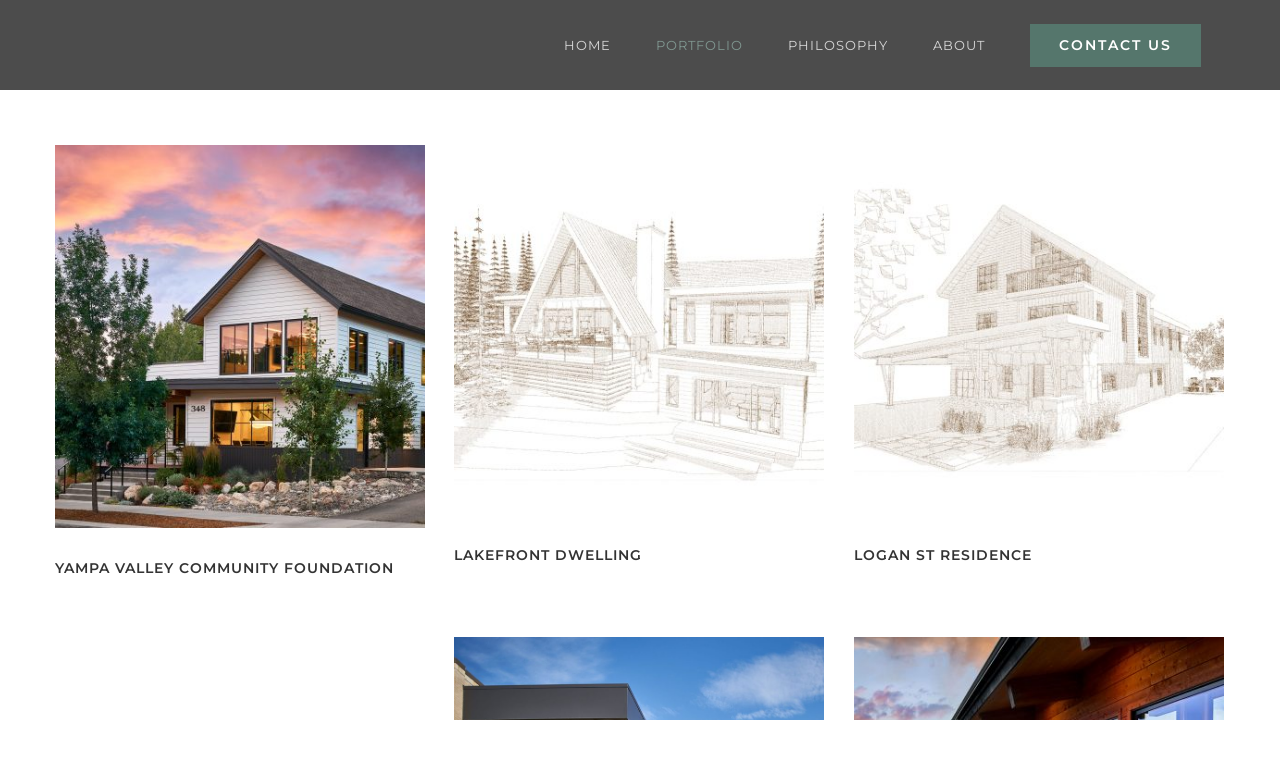

--- FILE ---
content_type: text/html; charset=UTF-8
request_url: https://mtnarch.com/portfolio/
body_size: 14017
content:
<!DOCTYPE html>
<html class="avada-html-layout-wide avada-html-header-position-top" lang="en-US" prefix="og: http://ogp.me/ns# fb: http://ogp.me/ns/fb#">
<head>
	<meta http-equiv="X-UA-Compatible" content="IE=edge" />
	<meta http-equiv="Content-Type" content="text/html; charset=utf-8"/>
	<meta name="viewport" content="width=device-width, initial-scale=1" />
	<title>Portfolio &#8211; Mountain Architecture Design Group</title>
<meta name='robots' content='max-image-preview:large' />
<link rel="alternate" type="application/rss+xml" title="Mountain Architecture Design Group &raquo; Feed" href="https://mtnarch.com/feed/" />
								<link rel="icon" href="https://mtnarch.com/wp-content/uploads/2019/03/favicon-144px.png" type="image/png" />
		
					<!-- Apple Touch Icon -->
						<link rel="apple-touch-icon" sizes="180x180" href="https://mtnarch.com/wp-content/uploads/2019/03/favicon-114px.png" type="image/png">
		
					<!-- Android Icon -->
						<link rel="icon" sizes="192x192" href="https://mtnarch.com/wp-content/uploads/2019/03/favicon-57px.png" type="image/png">
		
					<!-- MS Edge Icon -->
						<meta name="msapplication-TileImage" content="https://mtnarch.com/wp-content/uploads/2019/03/favicon-72px.png" type="image/png">
				<link rel="alternate" title="oEmbed (JSON)" type="application/json+oembed" href="https://mtnarch.com/wp-json/oembed/1.0/embed?url=https%3A%2F%2Fmtnarch.com%2Fportfolio%2F" />
<link rel="alternate" title="oEmbed (XML)" type="text/xml+oembed" href="https://mtnarch.com/wp-json/oembed/1.0/embed?url=https%3A%2F%2Fmtnarch.com%2Fportfolio%2F&#038;format=xml" />
				
		<meta property="og:locale" content="en_US"/>
		<meta property="og:type" content="article"/>
		<meta property="og:site_name" content="Mountain Architecture Design Group"/>
		<meta property="og:title" content="  Portfolio"/>
				<meta property="og:url" content="https://mtnarch.com/portfolio/"/>
													<meta property="article:modified_time" content="2019-08-08T16:39:49+00:00"/>
											<meta property="og:image" content="https://mtnarch.com/wp-content/uploads/2019/10/blank-logo-57px.png"/>
		<meta property="og:image:width" content="57"/>
		<meta property="og:image:height" content="57"/>
		<meta property="og:image:type" content="image/png"/>
				<style id='wp-img-auto-sizes-contain-inline-css' type='text/css'>
img:is([sizes=auto i],[sizes^="auto," i]){contain-intrinsic-size:3000px 1500px}
/*# sourceURL=wp-img-auto-sizes-contain-inline-css */
</style>
<link rel='stylesheet' id='layerslider-css' href='https://mtnarch.com/wp-content/plugins/LayerSlider/assets/static/layerslider/css/layerslider.css?ver=8.1.2' type='text/css' media='all' />
<style id='wp-emoji-styles-inline-css' type='text/css'>

	img.wp-smiley, img.emoji {
		display: inline !important;
		border: none !important;
		box-shadow: none !important;
		height: 1em !important;
		width: 1em !important;
		margin: 0 0.07em !important;
		vertical-align: -0.1em !important;
		background: none !important;
		padding: 0 !important;
	}
/*# sourceURL=wp-emoji-styles-inline-css */
</style>
<link rel='stylesheet' id='fusion-dynamic-css-css' href='https://mtnarch.com/wp-content/uploads/fusion-styles/7e8c688a3b9f51230b5c771cd5dabbe7.min.css?ver=3.14.2' type='text/css' media='all' />
<script type="text/javascript" src="https://mtnarch.com/wp-includes/js/jquery/jquery.min.js?ver=3.7.1" id="jquery-core-js"></script>
<script type="text/javascript" src="https://mtnarch.com/wp-includes/js/jquery/jquery-migrate.min.js?ver=3.4.1" id="jquery-migrate-js"></script>
<script type="text/javascript" id="layerslider-utils-js-extra">
/* <![CDATA[ */
var LS_Meta = {"v":"8.1.2","fixGSAP":"1"};
//# sourceURL=layerslider-utils-js-extra
/* ]]> */
</script>
<script type="text/javascript" src="https://mtnarch.com/wp-content/plugins/LayerSlider/assets/static/layerslider/js/layerslider.utils.js?ver=8.1.2" id="layerslider-utils-js"></script>
<script type="text/javascript" src="https://mtnarch.com/wp-content/plugins/LayerSlider/assets/static/layerslider/js/layerslider.kreaturamedia.jquery.js?ver=8.1.2" id="layerslider-js"></script>
<script type="text/javascript" src="https://mtnarch.com/wp-content/plugins/LayerSlider/assets/static/layerslider/js/layerslider.transitions.js?ver=8.1.2" id="layerslider-transitions-js"></script>
<meta name="generator" content="Powered by LayerSlider 8.1.2 - Build Heros, Sliders, and Popups. Create Animations and Beautiful, Rich Web Content as Easy as Never Before on WordPress." />
<!-- LayerSlider updates and docs at: https://layerslider.com -->
<link rel="https://api.w.org/" href="https://mtnarch.com/wp-json/" /><link rel="alternate" title="JSON" type="application/json" href="https://mtnarch.com/wp-json/wp/v2/pages/11280" /><link rel="EditURI" type="application/rsd+xml" title="RSD" href="https://mtnarch.com/xmlrpc.php?rsd" />
<meta name="generator" content="WordPress 6.9" />
<link rel="canonical" href="https://mtnarch.com/portfolio/" />
<link rel='shortlink' href='https://mtnarch.com/?p=11280' />
<script type="text/javascript">
(function(url){
	if(/(?:Chrome\/26\.0\.1410\.63 Safari\/537\.31|WordfenceTestMonBot)/.test(navigator.userAgent)){ return; }
	var addEvent = function(evt, handler) {
		if (window.addEventListener) {
			document.addEventListener(evt, handler, false);
		} else if (window.attachEvent) {
			document.attachEvent('on' + evt, handler);
		}
	};
	var removeEvent = function(evt, handler) {
		if (window.removeEventListener) {
			document.removeEventListener(evt, handler, false);
		} else if (window.detachEvent) {
			document.detachEvent('on' + evt, handler);
		}
	};
	var evts = 'contextmenu dblclick drag dragend dragenter dragleave dragover dragstart drop keydown keypress keyup mousedown mousemove mouseout mouseover mouseup mousewheel scroll'.split(' ');
	var logHuman = function() {
		if (window.wfLogHumanRan) { return; }
		window.wfLogHumanRan = true;
		var wfscr = document.createElement('script');
		wfscr.type = 'text/javascript';
		wfscr.async = true;
		wfscr.src = url + '&r=' + Math.random();
		(document.getElementsByTagName('head')[0]||document.getElementsByTagName('body')[0]).appendChild(wfscr);
		for (var i = 0; i < evts.length; i++) {
			removeEvent(evts[i], logHuman);
		}
	};
	for (var i = 0; i < evts.length; i++) {
		addEvent(evts[i], logHuman);
	}
})('//mtnarch.com/?wordfence_lh=1&hid=7F1E059A38AC389F3EE1F2021E52E1C7');
</script><style type="text/css" id="css-fb-visibility">@media screen and (max-width: 640px){.fusion-no-small-visibility{display:none !important;}body .sm-text-align-center{text-align:center !important;}body .sm-text-align-left{text-align:left !important;}body .sm-text-align-right{text-align:right !important;}body .sm-text-align-justify{text-align:justify !important;}body .sm-flex-align-center{justify-content:center !important;}body .sm-flex-align-flex-start{justify-content:flex-start !important;}body .sm-flex-align-flex-end{justify-content:flex-end !important;}body .sm-mx-auto{margin-left:auto !important;margin-right:auto !important;}body .sm-ml-auto{margin-left:auto !important;}body .sm-mr-auto{margin-right:auto !important;}body .fusion-absolute-position-small{position:absolute;width:100%;}.awb-sticky.awb-sticky-small{ position: sticky; top: var(--awb-sticky-offset,0); }}@media screen and (min-width: 641px) and (max-width: 1024px){.fusion-no-medium-visibility{display:none !important;}body .md-text-align-center{text-align:center !important;}body .md-text-align-left{text-align:left !important;}body .md-text-align-right{text-align:right !important;}body .md-text-align-justify{text-align:justify !important;}body .md-flex-align-center{justify-content:center !important;}body .md-flex-align-flex-start{justify-content:flex-start !important;}body .md-flex-align-flex-end{justify-content:flex-end !important;}body .md-mx-auto{margin-left:auto !important;margin-right:auto !important;}body .md-ml-auto{margin-left:auto !important;}body .md-mr-auto{margin-right:auto !important;}body .fusion-absolute-position-medium{position:absolute;width:100%;}.awb-sticky.awb-sticky-medium{ position: sticky; top: var(--awb-sticky-offset,0); }}@media screen and (min-width: 1025px){.fusion-no-large-visibility{display:none !important;}body .lg-text-align-center{text-align:center !important;}body .lg-text-align-left{text-align:left !important;}body .lg-text-align-right{text-align:right !important;}body .lg-text-align-justify{text-align:justify !important;}body .lg-flex-align-center{justify-content:center !important;}body .lg-flex-align-flex-start{justify-content:flex-start !important;}body .lg-flex-align-flex-end{justify-content:flex-end !important;}body .lg-mx-auto{margin-left:auto !important;margin-right:auto !important;}body .lg-ml-auto{margin-left:auto !important;}body .lg-mr-auto{margin-right:auto !important;}body .fusion-absolute-position-large{position:absolute;width:100%;}.awb-sticky.awb-sticky-large{ position: sticky; top: var(--awb-sticky-offset,0); }}</style>		<script type="text/javascript">
			var doc = document.documentElement;
			doc.setAttribute( 'data-useragent', navigator.userAgent );
		</script>
		<style type="text/css" id="fusion-builder-page-css">.fusion-post-title{
     font-size:14px !important;
     text-transform:uppercase !important;
}

.fusion-rollover-link{
     opacity:0.0 !important;
}</style>
	<link rel="stylesheet" href="https://use.typekit.net/flb2tsa.css"><style id='global-styles-inline-css' type='text/css'>
:root{--wp--preset--aspect-ratio--square: 1;--wp--preset--aspect-ratio--4-3: 4/3;--wp--preset--aspect-ratio--3-4: 3/4;--wp--preset--aspect-ratio--3-2: 3/2;--wp--preset--aspect-ratio--2-3: 2/3;--wp--preset--aspect-ratio--16-9: 16/9;--wp--preset--aspect-ratio--9-16: 9/16;--wp--preset--color--black: #000000;--wp--preset--color--cyan-bluish-gray: #abb8c3;--wp--preset--color--white: #ffffff;--wp--preset--color--pale-pink: #f78da7;--wp--preset--color--vivid-red: #cf2e2e;--wp--preset--color--luminous-vivid-orange: #ff6900;--wp--preset--color--luminous-vivid-amber: #fcb900;--wp--preset--color--light-green-cyan: #7bdcb5;--wp--preset--color--vivid-green-cyan: #00d084;--wp--preset--color--pale-cyan-blue: #8ed1fc;--wp--preset--color--vivid-cyan-blue: #0693e3;--wp--preset--color--vivid-purple: #9b51e0;--wp--preset--color--awb-color-1: rgba(255,255,255,1);--wp--preset--color--awb-color-2: rgba(246,246,246,1);--wp--preset--color--awb-color-3: rgba(224,222,222,1);--wp--preset--color--awb-color-4: rgba(216,216,216,1);--wp--preset--color--awb-color-5: rgba(116,116,116,1);--wp--preset--color--awb-color-6: rgba(85,118,108,1);--wp--preset--color--awb-color-7: rgba(73,73,73,1);--wp--preset--color--awb-color-8: rgba(51,51,51,1);--wp--preset--color--awb-color-custom-10: rgba(160,206,78,1);--wp--preset--color--awb-color-custom-11: rgba(235,234,234,1);--wp--preset--color--awb-color-custom-12: rgba(248,248,248,1);--wp--preset--color--awb-color-custom-13: rgba(149,169,163,1);--wp--preset--color--awb-color-custom-14: rgba(232,232,232,1);--wp--preset--color--awb-color-custom-15: rgba(221,221,221,1);--wp--preset--color--awb-color-custom-16: rgba(96,96,96,1);--wp--preset--color--awb-color-custom-17: rgba(128,152,145,1);--wp--preset--color--awb-color-custom-18: rgba(229,229,229,1);--wp--preset--gradient--vivid-cyan-blue-to-vivid-purple: linear-gradient(135deg,rgb(6,147,227) 0%,rgb(155,81,224) 100%);--wp--preset--gradient--light-green-cyan-to-vivid-green-cyan: linear-gradient(135deg,rgb(122,220,180) 0%,rgb(0,208,130) 100%);--wp--preset--gradient--luminous-vivid-amber-to-luminous-vivid-orange: linear-gradient(135deg,rgb(252,185,0) 0%,rgb(255,105,0) 100%);--wp--preset--gradient--luminous-vivid-orange-to-vivid-red: linear-gradient(135deg,rgb(255,105,0) 0%,rgb(207,46,46) 100%);--wp--preset--gradient--very-light-gray-to-cyan-bluish-gray: linear-gradient(135deg,rgb(238,238,238) 0%,rgb(169,184,195) 100%);--wp--preset--gradient--cool-to-warm-spectrum: linear-gradient(135deg,rgb(74,234,220) 0%,rgb(151,120,209) 20%,rgb(207,42,186) 40%,rgb(238,44,130) 60%,rgb(251,105,98) 80%,rgb(254,248,76) 100%);--wp--preset--gradient--blush-light-purple: linear-gradient(135deg,rgb(255,206,236) 0%,rgb(152,150,240) 100%);--wp--preset--gradient--blush-bordeaux: linear-gradient(135deg,rgb(254,205,165) 0%,rgb(254,45,45) 50%,rgb(107,0,62) 100%);--wp--preset--gradient--luminous-dusk: linear-gradient(135deg,rgb(255,203,112) 0%,rgb(199,81,192) 50%,rgb(65,88,208) 100%);--wp--preset--gradient--pale-ocean: linear-gradient(135deg,rgb(255,245,203) 0%,rgb(182,227,212) 50%,rgb(51,167,181) 100%);--wp--preset--gradient--electric-grass: linear-gradient(135deg,rgb(202,248,128) 0%,rgb(113,206,126) 100%);--wp--preset--gradient--midnight: linear-gradient(135deg,rgb(2,3,129) 0%,rgb(40,116,252) 100%);--wp--preset--font-size--small: 12.75px;--wp--preset--font-size--medium: 20px;--wp--preset--font-size--large: 25.5px;--wp--preset--font-size--x-large: 42px;--wp--preset--font-size--normal: 17px;--wp--preset--font-size--xlarge: 34px;--wp--preset--font-size--huge: 51px;--wp--preset--spacing--20: 0.44rem;--wp--preset--spacing--30: 0.67rem;--wp--preset--spacing--40: 1rem;--wp--preset--spacing--50: 1.5rem;--wp--preset--spacing--60: 2.25rem;--wp--preset--spacing--70: 3.38rem;--wp--preset--spacing--80: 5.06rem;--wp--preset--shadow--natural: 6px 6px 9px rgba(0, 0, 0, 0.2);--wp--preset--shadow--deep: 12px 12px 50px rgba(0, 0, 0, 0.4);--wp--preset--shadow--sharp: 6px 6px 0px rgba(0, 0, 0, 0.2);--wp--preset--shadow--outlined: 6px 6px 0px -3px rgb(255, 255, 255), 6px 6px rgb(0, 0, 0);--wp--preset--shadow--crisp: 6px 6px 0px rgb(0, 0, 0);}:where(.is-layout-flex){gap: 0.5em;}:where(.is-layout-grid){gap: 0.5em;}body .is-layout-flex{display: flex;}.is-layout-flex{flex-wrap: wrap;align-items: center;}.is-layout-flex > :is(*, div){margin: 0;}body .is-layout-grid{display: grid;}.is-layout-grid > :is(*, div){margin: 0;}:where(.wp-block-columns.is-layout-flex){gap: 2em;}:where(.wp-block-columns.is-layout-grid){gap: 2em;}:where(.wp-block-post-template.is-layout-flex){gap: 1.25em;}:where(.wp-block-post-template.is-layout-grid){gap: 1.25em;}.has-black-color{color: var(--wp--preset--color--black) !important;}.has-cyan-bluish-gray-color{color: var(--wp--preset--color--cyan-bluish-gray) !important;}.has-white-color{color: var(--wp--preset--color--white) !important;}.has-pale-pink-color{color: var(--wp--preset--color--pale-pink) !important;}.has-vivid-red-color{color: var(--wp--preset--color--vivid-red) !important;}.has-luminous-vivid-orange-color{color: var(--wp--preset--color--luminous-vivid-orange) !important;}.has-luminous-vivid-amber-color{color: var(--wp--preset--color--luminous-vivid-amber) !important;}.has-light-green-cyan-color{color: var(--wp--preset--color--light-green-cyan) !important;}.has-vivid-green-cyan-color{color: var(--wp--preset--color--vivid-green-cyan) !important;}.has-pale-cyan-blue-color{color: var(--wp--preset--color--pale-cyan-blue) !important;}.has-vivid-cyan-blue-color{color: var(--wp--preset--color--vivid-cyan-blue) !important;}.has-vivid-purple-color{color: var(--wp--preset--color--vivid-purple) !important;}.has-black-background-color{background-color: var(--wp--preset--color--black) !important;}.has-cyan-bluish-gray-background-color{background-color: var(--wp--preset--color--cyan-bluish-gray) !important;}.has-white-background-color{background-color: var(--wp--preset--color--white) !important;}.has-pale-pink-background-color{background-color: var(--wp--preset--color--pale-pink) !important;}.has-vivid-red-background-color{background-color: var(--wp--preset--color--vivid-red) !important;}.has-luminous-vivid-orange-background-color{background-color: var(--wp--preset--color--luminous-vivid-orange) !important;}.has-luminous-vivid-amber-background-color{background-color: var(--wp--preset--color--luminous-vivid-amber) !important;}.has-light-green-cyan-background-color{background-color: var(--wp--preset--color--light-green-cyan) !important;}.has-vivid-green-cyan-background-color{background-color: var(--wp--preset--color--vivid-green-cyan) !important;}.has-pale-cyan-blue-background-color{background-color: var(--wp--preset--color--pale-cyan-blue) !important;}.has-vivid-cyan-blue-background-color{background-color: var(--wp--preset--color--vivid-cyan-blue) !important;}.has-vivid-purple-background-color{background-color: var(--wp--preset--color--vivid-purple) !important;}.has-black-border-color{border-color: var(--wp--preset--color--black) !important;}.has-cyan-bluish-gray-border-color{border-color: var(--wp--preset--color--cyan-bluish-gray) !important;}.has-white-border-color{border-color: var(--wp--preset--color--white) !important;}.has-pale-pink-border-color{border-color: var(--wp--preset--color--pale-pink) !important;}.has-vivid-red-border-color{border-color: var(--wp--preset--color--vivid-red) !important;}.has-luminous-vivid-orange-border-color{border-color: var(--wp--preset--color--luminous-vivid-orange) !important;}.has-luminous-vivid-amber-border-color{border-color: var(--wp--preset--color--luminous-vivid-amber) !important;}.has-light-green-cyan-border-color{border-color: var(--wp--preset--color--light-green-cyan) !important;}.has-vivid-green-cyan-border-color{border-color: var(--wp--preset--color--vivid-green-cyan) !important;}.has-pale-cyan-blue-border-color{border-color: var(--wp--preset--color--pale-cyan-blue) !important;}.has-vivid-cyan-blue-border-color{border-color: var(--wp--preset--color--vivid-cyan-blue) !important;}.has-vivid-purple-border-color{border-color: var(--wp--preset--color--vivid-purple) !important;}.has-vivid-cyan-blue-to-vivid-purple-gradient-background{background: var(--wp--preset--gradient--vivid-cyan-blue-to-vivid-purple) !important;}.has-light-green-cyan-to-vivid-green-cyan-gradient-background{background: var(--wp--preset--gradient--light-green-cyan-to-vivid-green-cyan) !important;}.has-luminous-vivid-amber-to-luminous-vivid-orange-gradient-background{background: var(--wp--preset--gradient--luminous-vivid-amber-to-luminous-vivid-orange) !important;}.has-luminous-vivid-orange-to-vivid-red-gradient-background{background: var(--wp--preset--gradient--luminous-vivid-orange-to-vivid-red) !important;}.has-very-light-gray-to-cyan-bluish-gray-gradient-background{background: var(--wp--preset--gradient--very-light-gray-to-cyan-bluish-gray) !important;}.has-cool-to-warm-spectrum-gradient-background{background: var(--wp--preset--gradient--cool-to-warm-spectrum) !important;}.has-blush-light-purple-gradient-background{background: var(--wp--preset--gradient--blush-light-purple) !important;}.has-blush-bordeaux-gradient-background{background: var(--wp--preset--gradient--blush-bordeaux) !important;}.has-luminous-dusk-gradient-background{background: var(--wp--preset--gradient--luminous-dusk) !important;}.has-pale-ocean-gradient-background{background: var(--wp--preset--gradient--pale-ocean) !important;}.has-electric-grass-gradient-background{background: var(--wp--preset--gradient--electric-grass) !important;}.has-midnight-gradient-background{background: var(--wp--preset--gradient--midnight) !important;}.has-small-font-size{font-size: var(--wp--preset--font-size--small) !important;}.has-medium-font-size{font-size: var(--wp--preset--font-size--medium) !important;}.has-large-font-size{font-size: var(--wp--preset--font-size--large) !important;}.has-x-large-font-size{font-size: var(--wp--preset--font-size--x-large) !important;}
/*# sourceURL=global-styles-inline-css */
</style>
<style id='wp-block-library-inline-css' type='text/css'>
:root{--wp-block-synced-color:#7a00df;--wp-block-synced-color--rgb:122,0,223;--wp-bound-block-color:var(--wp-block-synced-color);--wp-editor-canvas-background:#ddd;--wp-admin-theme-color:#007cba;--wp-admin-theme-color--rgb:0,124,186;--wp-admin-theme-color-darker-10:#006ba1;--wp-admin-theme-color-darker-10--rgb:0,107,160.5;--wp-admin-theme-color-darker-20:#005a87;--wp-admin-theme-color-darker-20--rgb:0,90,135;--wp-admin-border-width-focus:2px}@media (min-resolution:192dpi){:root{--wp-admin-border-width-focus:1.5px}}.wp-element-button{cursor:pointer}:root .has-very-light-gray-background-color{background-color:#eee}:root .has-very-dark-gray-background-color{background-color:#313131}:root .has-very-light-gray-color{color:#eee}:root .has-very-dark-gray-color{color:#313131}:root .has-vivid-green-cyan-to-vivid-cyan-blue-gradient-background{background:linear-gradient(135deg,#00d084,#0693e3)}:root .has-purple-crush-gradient-background{background:linear-gradient(135deg,#34e2e4,#4721fb 50%,#ab1dfe)}:root .has-hazy-dawn-gradient-background{background:linear-gradient(135deg,#faaca8,#dad0ec)}:root .has-subdued-olive-gradient-background{background:linear-gradient(135deg,#fafae1,#67a671)}:root .has-atomic-cream-gradient-background{background:linear-gradient(135deg,#fdd79a,#004a59)}:root .has-nightshade-gradient-background{background:linear-gradient(135deg,#330968,#31cdcf)}:root .has-midnight-gradient-background{background:linear-gradient(135deg,#020381,#2874fc)}:root{--wp--preset--font-size--normal:16px;--wp--preset--font-size--huge:42px}.has-regular-font-size{font-size:1em}.has-larger-font-size{font-size:2.625em}.has-normal-font-size{font-size:var(--wp--preset--font-size--normal)}.has-huge-font-size{font-size:var(--wp--preset--font-size--huge)}.has-text-align-center{text-align:center}.has-text-align-left{text-align:left}.has-text-align-right{text-align:right}.has-fit-text{white-space:nowrap!important}#end-resizable-editor-section{display:none}.aligncenter{clear:both}.items-justified-left{justify-content:flex-start}.items-justified-center{justify-content:center}.items-justified-right{justify-content:flex-end}.items-justified-space-between{justify-content:space-between}.screen-reader-text{border:0;clip-path:inset(50%);height:1px;margin:-1px;overflow:hidden;padding:0;position:absolute;width:1px;word-wrap:normal!important}.screen-reader-text:focus{background-color:#ddd;clip-path:none;color:#444;display:block;font-size:1em;height:auto;left:5px;line-height:normal;padding:15px 23px 14px;text-decoration:none;top:5px;width:auto;z-index:100000}html :where(.has-border-color){border-style:solid}html :where([style*=border-top-color]){border-top-style:solid}html :where([style*=border-right-color]){border-right-style:solid}html :where([style*=border-bottom-color]){border-bottom-style:solid}html :where([style*=border-left-color]){border-left-style:solid}html :where([style*=border-width]){border-style:solid}html :where([style*=border-top-width]){border-top-style:solid}html :where([style*=border-right-width]){border-right-style:solid}html :where([style*=border-bottom-width]){border-bottom-style:solid}html :where([style*=border-left-width]){border-left-style:solid}html :where(img[class*=wp-image-]){height:auto;max-width:100%}:where(figure){margin:0 0 1em}html :where(.is-position-sticky){--wp-admin--admin-bar--position-offset:var(--wp-admin--admin-bar--height,0px)}@media screen and (max-width:600px){html :where(.is-position-sticky){--wp-admin--admin-bar--position-offset:0px}}
/*wp_block_styles_on_demand_placeholder:6975145d21941*/
/*# sourceURL=wp-block-library-inline-css */
</style>
<style id='wp-block-library-theme-inline-css' type='text/css'>
.wp-block-audio :where(figcaption){color:#555;font-size:13px;text-align:center}.is-dark-theme .wp-block-audio :where(figcaption){color:#ffffffa6}.wp-block-audio{margin:0 0 1em}.wp-block-code{border:1px solid #ccc;border-radius:4px;font-family:Menlo,Consolas,monaco,monospace;padding:.8em 1em}.wp-block-embed :where(figcaption){color:#555;font-size:13px;text-align:center}.is-dark-theme .wp-block-embed :where(figcaption){color:#ffffffa6}.wp-block-embed{margin:0 0 1em}.blocks-gallery-caption{color:#555;font-size:13px;text-align:center}.is-dark-theme .blocks-gallery-caption{color:#ffffffa6}:root :where(.wp-block-image figcaption){color:#555;font-size:13px;text-align:center}.is-dark-theme :root :where(.wp-block-image figcaption){color:#ffffffa6}.wp-block-image{margin:0 0 1em}.wp-block-pullquote{border-bottom:4px solid;border-top:4px solid;color:currentColor;margin-bottom:1.75em}.wp-block-pullquote :where(cite),.wp-block-pullquote :where(footer),.wp-block-pullquote__citation{color:currentColor;font-size:.8125em;font-style:normal;text-transform:uppercase}.wp-block-quote{border-left:.25em solid;margin:0 0 1.75em;padding-left:1em}.wp-block-quote cite,.wp-block-quote footer{color:currentColor;font-size:.8125em;font-style:normal;position:relative}.wp-block-quote:where(.has-text-align-right){border-left:none;border-right:.25em solid;padding-left:0;padding-right:1em}.wp-block-quote:where(.has-text-align-center){border:none;padding-left:0}.wp-block-quote.is-large,.wp-block-quote.is-style-large,.wp-block-quote:where(.is-style-plain){border:none}.wp-block-search .wp-block-search__label{font-weight:700}.wp-block-search__button{border:1px solid #ccc;padding:.375em .625em}:where(.wp-block-group.has-background){padding:1.25em 2.375em}.wp-block-separator.has-css-opacity{opacity:.4}.wp-block-separator{border:none;border-bottom:2px solid;margin-left:auto;margin-right:auto}.wp-block-separator.has-alpha-channel-opacity{opacity:1}.wp-block-separator:not(.is-style-wide):not(.is-style-dots){width:100px}.wp-block-separator.has-background:not(.is-style-dots){border-bottom:none;height:1px}.wp-block-separator.has-background:not(.is-style-wide):not(.is-style-dots){height:2px}.wp-block-table{margin:0 0 1em}.wp-block-table td,.wp-block-table th{word-break:normal}.wp-block-table :where(figcaption){color:#555;font-size:13px;text-align:center}.is-dark-theme .wp-block-table :where(figcaption){color:#ffffffa6}.wp-block-video :where(figcaption){color:#555;font-size:13px;text-align:center}.is-dark-theme .wp-block-video :where(figcaption){color:#ffffffa6}.wp-block-video{margin:0 0 1em}:root :where(.wp-block-template-part.has-background){margin-bottom:0;margin-top:0;padding:1.25em 2.375em}
/*# sourceURL=/wp-includes/css/dist/block-library/theme.min.css */
</style>
<style id='classic-theme-styles-inline-css' type='text/css'>
/*! This file is auto-generated */
.wp-block-button__link{color:#fff;background-color:#32373c;border-radius:9999px;box-shadow:none;text-decoration:none;padding:calc(.667em + 2px) calc(1.333em + 2px);font-size:1.125em}.wp-block-file__button{background:#32373c;color:#fff;text-decoration:none}
/*# sourceURL=/wp-includes/css/classic-themes.min.css */
</style>
</head>

<body class="wp-singular page-template-default page page-id-11280 wp-theme-Avada fusion-image-hovers fusion-pagination-sizing fusion-button_type-flat fusion-button_span-no fusion-button_gradient-linear avada-image-rollover-circle-no avada-image-rollover-yes avada-image-rollover-direction-fade fusion-body ltr fusion-sticky-header no-tablet-sticky-header no-mobile-sticky-header no-mobile-slidingbar no-desktop-totop no-mobile-totop fusion-disable-outline fusion-sub-menu-fade mobile-logo-pos-left layout-wide-mode avada-has-boxed-modal-shadow-none layout-scroll-offset-full avada-has-zero-margin-offset-top fusion-top-header menu-text-align-center mobile-menu-design-modern fusion-show-pagination-text fusion-header-layout-v1 avada-responsive avada-footer-fx-none avada-menu-highlight-style-bar fusion-search-form-classic fusion-main-menu-search-dropdown fusion-avatar-square avada-dropdown-styles avada-blog-layout-grid avada-blog-archive-layout-grid avada-header-shadow-no avada-menu-icon-position-left avada-has-megamenu-shadow avada-has-mainmenu-dropdown-divider avada-has-header-100-width avada-has-100-footer avada-has-breadcrumb-mobile-hidden avada-has-titlebar-hide avada-has-pagination-padding avada-flyout-menu-direction-fade avada-ec-views-v1" data-awb-post-id="11280">
		<a class="skip-link screen-reader-text" href="#content">Skip to content</a>

	<div id="boxed-wrapper">
		
		<div id="wrapper" class="fusion-wrapper">
			<div id="home" style="position:relative;top:-1px;"></div>
							
					
			<header class="fusion-header-wrapper">
				<div class="fusion-header-v1 fusion-logo-alignment fusion-logo-left fusion-sticky-menu- fusion-sticky-logo-1 fusion-mobile-logo-1  fusion-mobile-menu-design-modern">
					<div class="fusion-header-sticky-height"></div>
<div class="fusion-header">
	<div class="fusion-row">
					<div class="fusion-logo" data-margin-top="0px" data-margin-bottom="0px" data-margin-left="0px" data-margin-right="0px">
			<a class="fusion-logo-link"  href="https://mtnarch.com/" >

						<!-- standard logo -->
			<img src="https://mtnarch.com/wp-content/uploads/2019/10/blank-logo-57px.png" srcset="https://mtnarch.com/wp-content/uploads/2019/10/blank-logo-57px.png 1x" width="57" height="57" alt="Mountain Architecture Design Group Logo" data-retina_logo_url="" class="fusion-standard-logo" />

											<!-- mobile logo -->
				<img src="https://mtnarch.com/wp-content/uploads/2019/03/MADG-logo-white-horizontal-180px.png" srcset="https://mtnarch.com/wp-content/uploads/2019/03/MADG-logo-white-horizontal-180px.png 1x, https://mtnarch.com/wp-content/uploads/2019/03/MADG-logo-white-horizontal-360px.png 2x" width="180" height="47" style="max-height:47px;height:auto;" alt="Mountain Architecture Design Group Logo" data-retina_logo_url="https://mtnarch.com/wp-content/uploads/2019/03/MADG-logo-white-horizontal-360px.png" class="fusion-mobile-logo" />
			
											<!-- sticky header logo -->
				<img src="https://mtnarch.com/wp-content/uploads/2019/10/MADG-logo-color-horizontal-sticky.png" srcset="https://mtnarch.com/wp-content/uploads/2019/10/MADG-logo-color-horizontal-sticky.png 1x, https://mtnarch.com/wp-content/uploads/2019/10/MADG-logo-color-horizontal-stickyretina.png 2x" width="243" height="63" style="max-height:63px;height:auto;" alt="Mountain Architecture Design Group Logo" data-retina_logo_url="https://mtnarch.com/wp-content/uploads/2019/10/MADG-logo-color-horizontal-stickyretina.png" class="fusion-sticky-logo" />
					</a>
		</div>		<nav class="fusion-main-menu" aria-label="Main Menu"><ul id="menu-main-menu" class="fusion-menu"><li  id="menu-item-11578"  class="menu-item menu-item-type-custom menu-item-object-custom menu-item-home menu-item-11578"  data-item-id="11578"><a  href="https://mtnarch.com/" class="fusion-bar-highlight"><span class="menu-text">HOME</span></a></li><li  id="menu-item-11312"  class="menu-item menu-item-type-post_type menu-item-object-page current-menu-item page_item page-item-11280 current_page_item menu-item-11312"  data-item-id="11312"><a  href="https://mtnarch.com/portfolio/" class="fusion-bar-highlight"><span class="menu-text">PORTFOLIO</span></a></li><li  id="menu-item-10835"  class="menu-item menu-item-type-custom menu-item-object-custom menu-item-10835"  data-item-id="10835"><a  href="https://mtnarch.com/philosophy/" class="fusion-bar-highlight"><span class="menu-text">PHILOSOPHY</span></a></li><li  id="menu-item-11566"  class="menu-item menu-item-type-custom menu-item-object-custom menu-item-has-children menu-item-11566 fusion-dropdown-menu"  data-item-id="11566"><a  href="https://mtnarch.com/team/" class="fusion-bar-highlight"><span class="menu-text">ABOUT</span></a><ul class="sub-menu"><li  id="menu-item-10836"  class="menu-item menu-item-type-custom menu-item-object-custom menu-item-10836 fusion-dropdown-submenu" ><a  href="https://mtnarch.com/team/" class="fusion-bar-highlight"><span>TEAM</span></a></li><li  id="menu-item-10834"  class="menu-item menu-item-type-custom menu-item-object-custom menu-item-10834 fusion-dropdown-submenu" ><a  href="https://mtnarch.com/process/" class="fusion-bar-highlight"><span>PROCESS</span></a></li><li  id="menu-item-11567"  class="menu-item menu-item-type-post_type menu-item-object-page menu-item-11567 fusion-dropdown-submenu" ><a  href="https://mtnarch.com/services/" class="fusion-bar-highlight"><span>SERVICES</span></a></li></ul></li><li  id="menu-item-11103"  class="menu-item menu-item-type-custom menu-item-object-custom menu-item-11103 fusion-menu-item-button"  data-item-id="11103"><a  href="https://mtnarch.com/contact-us/" class="fusion-bar-highlight"><span class="menu-text fusion-button button-default button-large">CONTACT US</span></a></li></ul></nav>	<div class="fusion-mobile-menu-icons">
							<a href="#" class="fusion-icon awb-icon-bars" aria-label="Toggle mobile menu" aria-expanded="false"></a>
		
		
		
			</div>

<nav class="fusion-mobile-nav-holder fusion-mobile-menu-text-align-center" aria-label="Main Menu Mobile"></nav>

					</div>
</div>
				</div>
				<div class="fusion-clearfix"></div>
			</header>
								
							<div id="sliders-container" class="fusion-slider-visibility">
					</div>
				
					
							
			
						<main id="main" class="clearfix ">
				<div class="fusion-row" style="">
<section id="content" style="width: 100%;">
					<div id="post-11280" class="post-11280 page type-page status-publish hentry">
			<span class="entry-title rich-snippet-hidden">Portfolio</span><span class="vcard rich-snippet-hidden"><span class="fn"><a href="" title="Posts by Kaitlin Hollister" rel="author">Kaitlin Hollister</a></span></span><span class="updated rich-snippet-hidden">2019-08-08T16:39:49+00:00</span>
			
			<div class="post-content">
				<div class="fusion-fullwidth fullwidth-box fusion-builder-row-1 nonhundred-percent-fullwidth non-hundred-percent-height-scrolling" style="--awb-border-radius-top-left:0px;--awb-border-radius-top-right:0px;--awb-border-radius-bottom-right:0px;--awb-border-radius-bottom-left:0px;--awb-flex-wrap:wrap;" ><div class="fusion-builder-row fusion-row"><div class="fusion-layout-column fusion_builder_column fusion-builder-column-0 fusion_builder_column_1_1 1_1 fusion-one-full fusion-column-first fusion-column-last" style="--awb-bg-size:cover;"><div class="fusion-column-wrapper fusion-flex-column-wrapper-legacy"><style type="text/css">.fusion-portfolio-wrapper#fusion-portfolio-1 .fusion-portfolio-content{  text-align: left; }</style><div class="fusion-recent-works fusion-portfolio-element fusion-portfolio fusion-portfolio-1 fusion-portfolio-grid fusion-portfolio-paging-infinite fusion-portfolio-three fusion-portfolio-unboxed fusion-portfolio-text fusion-portfolio-equal-heights fusion-portfolio-rollover" data-id="-rw-1" data-columns="three"><style type="text/css">.fusion-portfolio-1 .fusion-portfolio-wrapper .fusion-col-spacing{padding:15px;}</style><div class="fusion-portfolio-wrapper" id="fusion-portfolio-1" data-picturesize="auto" data-pages="1" style="margin:-15px;"><article id="portfolio-1-post-12475" class="fusion-portfolio-post commercial fusion-col-spacing post-12475"><div class="fusion-portfolio-content-wrapper" style="border:none;"><span class="vcard rich-snippet-hidden"><span class="fn"><a href="" title="Posts by Lacy" rel="author">Lacy</a></span></span><span class="updated rich-snippet-hidden">2025-10-01T22:53:04+00:00</span><div  class="fusion-image-wrapper" aria-haspopup="true">
				<img fetchpriority="high" decoding="async" width="1530" height="1583" src="https://mtnarch.com/wp-content/uploads/2025/10/Mountain-Arch-YVCF-07-27-25-Dusk-Angle-Web-1-e1759359408835.jpg" class="attachment-full size-full wp-post-image" alt="" srcset="https://mtnarch.com/wp-content/uploads/2025/10/Mountain-Arch-YVCF-07-27-25-Dusk-Angle-Web-1-e1759359408835-200x207.jpg 200w, https://mtnarch.com/wp-content/uploads/2025/10/Mountain-Arch-YVCF-07-27-25-Dusk-Angle-Web-1-e1759359408835-400x414.jpg 400w, https://mtnarch.com/wp-content/uploads/2025/10/Mountain-Arch-YVCF-07-27-25-Dusk-Angle-Web-1-e1759359408835-600x621.jpg 600w, https://mtnarch.com/wp-content/uploads/2025/10/Mountain-Arch-YVCF-07-27-25-Dusk-Angle-Web-1-e1759359408835-800x828.jpg 800w, https://mtnarch.com/wp-content/uploads/2025/10/Mountain-Arch-YVCF-07-27-25-Dusk-Angle-Web-1-e1759359408835-1200x1242.jpg 1200w, https://mtnarch.com/wp-content/uploads/2025/10/Mountain-Arch-YVCF-07-27-25-Dusk-Angle-Web-1-e1759359408835.jpg 1530w" sizes="(min-width: 2200px) 100vw, (min-width: 784px) 370px, (min-width: 712px) 555px, (min-width: 640px) 712px, " /><div class="fusion-rollover">
	<div class="fusion-rollover-content">

				
		
												<h4 class="fusion-rollover-title">
					<a class="fusion-rollover-title-link" href="https://mtnarch.com/portfolio-items/yampa-valley-community-foundation/">
						Yampa Valley Community Foundation					</a>
				</h4>
			
										<div class="fusion-rollover-categories"><a href="https://mtnarch.com/portfolio_category/commercial/" rel="tag">Commercial</a></div>					
		
						<a class="fusion-link-wrapper" href="https://mtnarch.com/portfolio-items/yampa-valley-community-foundation/" aria-label="Yampa Valley Community Foundation"></a>
	</div>
</div>
</div>
<div class="fusion-portfolio-content"><h2 class="entry-title fusion-post-title"><a href="https://mtnarch.com/portfolio-items/yampa-valley-community-foundation/">Yampa Valley Community Foundation</a></h2><div class="fusion-post-content"></div></div></div></article><article id="portfolio-1-post-12419" class="fusion-portfolio-post residential fusion-col-spacing post-12419"><div class="fusion-portfolio-content-wrapper" style="border:none;"><span class="vcard rich-snippet-hidden"><span class="fn"><a href="" title="Posts by Lacy" rel="author">Lacy</a></span></span><span class="updated rich-snippet-hidden">2025-12-23T22:13:13+00:00</span><div  class="fusion-image-wrapper" aria-haspopup="true">
				<img decoding="async" width="1199" height="1199" src="https://mtnarch.com/wp-content/uploads/2024/03/MADG-RENDERING-A-FRAME-LAKE-FRONT-DECK-VIEW-1-e1710855996704.jpg" class="attachment-full size-full wp-post-image" alt="" srcset="https://mtnarch.com/wp-content/uploads/2024/03/MADG-RENDERING-A-FRAME-LAKE-FRONT-DECK-VIEW-1-e1710855996704-200x200.jpg 200w, https://mtnarch.com/wp-content/uploads/2024/03/MADG-RENDERING-A-FRAME-LAKE-FRONT-DECK-VIEW-1-e1710855996704-400x400.jpg 400w, https://mtnarch.com/wp-content/uploads/2024/03/MADG-RENDERING-A-FRAME-LAKE-FRONT-DECK-VIEW-1-e1710855996704-600x600.jpg 600w, https://mtnarch.com/wp-content/uploads/2024/03/MADG-RENDERING-A-FRAME-LAKE-FRONT-DECK-VIEW-1-e1710855996704-800x800.jpg 800w, https://mtnarch.com/wp-content/uploads/2024/03/MADG-RENDERING-A-FRAME-LAKE-FRONT-DECK-VIEW-1-e1710855996704.jpg 1199w" sizes="(min-width: 2200px) 100vw, (min-width: 784px) 370px, (min-width: 712px) 555px, (min-width: 640px) 712px, " /><div class="fusion-rollover">
	<div class="fusion-rollover-content">

				
		
												<h4 class="fusion-rollover-title">
					<a class="fusion-rollover-title-link" href="https://mtnarch.com/portfolio-items/lakefront-dwelling/">
						Lakefront Dwelling					</a>
				</h4>
			
										<div class="fusion-rollover-categories"><a href="https://mtnarch.com/portfolio_category/residential/" rel="tag">Residential</a></div>					
		
						<a class="fusion-link-wrapper" href="https://mtnarch.com/portfolio-items/lakefront-dwelling/" aria-label="Lakefront Dwelling"></a>
	</div>
</div>
</div>
<div class="fusion-portfolio-content"><h2 class="entry-title fusion-post-title"><a href="https://mtnarch.com/portfolio-items/lakefront-dwelling/">Lakefront Dwelling</a></h2><div class="fusion-post-content"></div></div></div></article><article id="portfolio-1-post-12372" class="fusion-portfolio-post residential fusion-col-spacing post-12372"><div class="fusion-portfolio-content-wrapper" style="border:none;"><span class="vcard rich-snippet-hidden"><span class="fn"><a href="" title="Posts by Lacy" rel="author">Lacy</a></span></span><span class="updated rich-snippet-hidden">2025-12-23T21:29:40+00:00</span><div  class="fusion-image-wrapper" aria-haspopup="true">
				<img decoding="async" width="1199" height="1199" src="https://mtnarch.com/wp-content/uploads/2024/03/SketchView_Entry-andwest-view-1-e1710852656926.jpg" class="attachment-full size-full wp-post-image" alt="" srcset="https://mtnarch.com/wp-content/uploads/2024/03/SketchView_Entry-andwest-view-1-e1710852656926-200x200.jpg 200w, https://mtnarch.com/wp-content/uploads/2024/03/SketchView_Entry-andwest-view-1-e1710852656926-400x400.jpg 400w, https://mtnarch.com/wp-content/uploads/2024/03/SketchView_Entry-andwest-view-1-e1710852656926-600x600.jpg 600w, https://mtnarch.com/wp-content/uploads/2024/03/SketchView_Entry-andwest-view-1-e1710852656926-800x800.jpg 800w, https://mtnarch.com/wp-content/uploads/2024/03/SketchView_Entry-andwest-view-1-e1710852656926.jpg 1199w" sizes="(min-width: 2200px) 100vw, (min-width: 784px) 370px, (min-width: 712px) 555px, (min-width: 640px) 712px, " /><div class="fusion-rollover">
	<div class="fusion-rollover-content">

				
		
												<h4 class="fusion-rollover-title">
					<a class="fusion-rollover-title-link" href="https://mtnarch.com/portfolio-items/logan-st-residence/">
						Logan St Residence					</a>
				</h4>
			
										<div class="fusion-rollover-categories"><a href="https://mtnarch.com/portfolio_category/residential/" rel="tag">Residential</a></div>					
		
						<a class="fusion-link-wrapper" href="https://mtnarch.com/portfolio-items/logan-st-residence/" aria-label="Logan St Residence"></a>
	</div>
</div>
</div>
<div class="fusion-portfolio-content"><h2 class="entry-title fusion-post-title"><a href="https://mtnarch.com/portfolio-items/logan-st-residence/">Logan St Residence</a></h2><div class="fusion-post-content"></div></div></div></article><article id="portfolio-1-post-12287" class="fusion-portfolio-post residential fusion-col-spacing post-12287"><div class="fusion-portfolio-content-wrapper" style="border:none;"><span class="vcard rich-snippet-hidden"><span class="fn"><a href="" title="Posts by Lacy" rel="author">Lacy</a></span></span><span class="updated rich-snippet-hidden">2026-01-22T21:48:50+00:00</span><div  class="fusion-image-wrapper" aria-haspopup="true">
				<img decoding="async" width="1199" height="1199" src="https://mtnarch.com/wp-content/uploads/2024/01/MADG_DeerClover-e1704756188129.jpg" class="attachment-full size-full wp-post-image" alt="" srcset="https://mtnarch.com/wp-content/uploads/2024/01/MADG_DeerClover-e1704756188129-200x200.jpg 200w, https://mtnarch.com/wp-content/uploads/2024/01/MADG_DeerClover-e1704756188129-400x400.jpg 400w, https://mtnarch.com/wp-content/uploads/2024/01/MADG_DeerClover-e1704756188129-600x600.jpg 600w, https://mtnarch.com/wp-content/uploads/2024/01/MADG_DeerClover-e1704756188129-800x800.jpg 800w, https://mtnarch.com/wp-content/uploads/2024/01/MADG_DeerClover-e1704756188129.jpg 1199w" sizes="(min-width: 2200px) 100vw, (min-width: 784px) 370px, (min-width: 712px) 555px, (min-width: 640px) 712px, " /><div class="fusion-rollover">
	<div class="fusion-rollover-content">

				
		
												<h4 class="fusion-rollover-title">
					<a class="fusion-rollover-title-link" href="https://mtnarch.com/portfolio-items/deer-clover-residence/">
						Deer Clover Residence					</a>
				</h4>
			
										<div class="fusion-rollover-categories"><a href="https://mtnarch.com/portfolio_category/residential/" rel="tag">Residential</a></div>					
		
						<a class="fusion-link-wrapper" href="https://mtnarch.com/portfolio-items/deer-clover-residence/" aria-label="Deer Clover Residence"></a>
	</div>
</div>
</div>
<div class="fusion-portfolio-content"><h2 class="entry-title fusion-post-title"><a href="https://mtnarch.com/portfolio-items/deer-clover-residence/">Deer Clover Residence</a></h2><div class="fusion-post-content"></div></div></div></article><article id="portfolio-1-post-11847" class="fusion-portfolio-post commercial fusion-col-spacing post-11847"><div class="fusion-portfolio-content-wrapper" style="border:none;"><span class="vcard rich-snippet-hidden"><span class="fn"><a href="" title="Posts by Lacy" rel="author">Lacy</a></span></span><span class="updated rich-snippet-hidden">2023-12-05T21:49:04+00:00</span><div  class="fusion-image-wrapper" aria-haspopup="true">
				<img decoding="async" width="803" height="800" src="https://mtnarch.com/wp-content/uploads/2023/10/Mountain-Arch-HHS-07-30-23-Entry-Web-e1697735812849.jpg" class="attachment-full size-full wp-post-image" alt="" /><div class="fusion-rollover">
	<div class="fusion-rollover-content">

				
		
												<h4 class="fusion-rollover-title">
					<a class="fusion-rollover-title-link" href="https://mtnarch.com/portfolio-items/rchhs/">
						Routt County Health &#038; Human Services					</a>
				</h4>
			
										<div class="fusion-rollover-categories"><a href="https://mtnarch.com/portfolio_category/commercial/" rel="tag">Commercial</a></div>					
		
						<a class="fusion-link-wrapper" href="https://mtnarch.com/portfolio-items/rchhs/" aria-label="Routt County Health &#038; Human Services"></a>
	</div>
</div>
</div>
<div class="fusion-portfolio-content"><h2 class="entry-title fusion-post-title"><a href="https://mtnarch.com/portfolio-items/rchhs/">Routt County Health &#038; Human Services</a></h2><div class="fusion-post-content"></div></div></div></article><article id="portfolio-1-post-11990" class="fusion-portfolio-post residential fusion-col-spacing post-11990"><div class="fusion-portfolio-content-wrapper" style="border:none;"><span class="vcard rich-snippet-hidden"><span class="fn"><a href="" title="Posts by Kaitlin Hollister" rel="author">Kaitlin Hollister</a></span></span><span class="updated rich-snippet-hidden">2021-11-10T22:43:56+00:00</span><div  class="fusion-image-wrapper" aria-haspopup="true">
				<img decoding="async" width="1650" height="1650" src="https://mtnarch.com/wp-content/uploads/2021/11/Mtn-Arch-Trails-Edge-Kahler-Interior-05-07-21-Patio-Wide-Featured.jpg" class="attachment-full size-full wp-post-image" alt="" srcset="https://mtnarch.com/wp-content/uploads/2021/11/Mtn-Arch-Trails-Edge-Kahler-Interior-05-07-21-Patio-Wide-Featured-200x200.jpg 200w, https://mtnarch.com/wp-content/uploads/2021/11/Mtn-Arch-Trails-Edge-Kahler-Interior-05-07-21-Patio-Wide-Featured-400x400.jpg 400w, https://mtnarch.com/wp-content/uploads/2021/11/Mtn-Arch-Trails-Edge-Kahler-Interior-05-07-21-Patio-Wide-Featured-600x600.jpg 600w, https://mtnarch.com/wp-content/uploads/2021/11/Mtn-Arch-Trails-Edge-Kahler-Interior-05-07-21-Patio-Wide-Featured-800x800.jpg 800w, https://mtnarch.com/wp-content/uploads/2021/11/Mtn-Arch-Trails-Edge-Kahler-Interior-05-07-21-Patio-Wide-Featured-1200x1200.jpg 1200w, https://mtnarch.com/wp-content/uploads/2021/11/Mtn-Arch-Trails-Edge-Kahler-Interior-05-07-21-Patio-Wide-Featured.jpg 1650w" sizes="(min-width: 2200px) 100vw, (min-width: 784px) 370px, (min-width: 712px) 555px, (min-width: 640px) 712px, " /><div class="fusion-rollover">
	<div class="fusion-rollover-content">

				
		
												<h4 class="fusion-rollover-title">
					<a class="fusion-rollover-title-link" href="https://mtnarch.com/portfolio-items/trails-edge-chalet/">
						Trails Edge Chalet					</a>
				</h4>
			
										<div class="fusion-rollover-categories"><a href="https://mtnarch.com/portfolio_category/residential/" rel="tag">Residential</a></div>					
		
						<a class="fusion-link-wrapper" href="https://mtnarch.com/portfolio-items/trails-edge-chalet/" aria-label="Trails Edge Chalet"></a>
	</div>
</div>
</div>
<div class="fusion-portfolio-content"><h2 class="entry-title fusion-post-title"><a href="https://mtnarch.com/portfolio-items/trails-edge-chalet/">Trails Edge Chalet</a></h2><div class="fusion-post-content"></div></div></div></article><article id="portfolio-1-post-11987" class="fusion-portfolio-post residential fusion-col-spacing post-11987"><div class="fusion-portfolio-content-wrapper" style="border:none;"><span class="vcard rich-snippet-hidden"><span class="fn"><a href="" title="Posts by Kaitlin Hollister" rel="author">Kaitlin Hollister</a></span></span><span class="updated rich-snippet-hidden">2023-01-06T19:21:24+00:00</span><div  class="fusion-image-wrapper" aria-haspopup="true">
				<img decoding="async" width="1700" height="1700" src="https://mtnarch.com/wp-content/uploads/2021/11/Mtn-Arch-Rumor-Brice-09-14-21-Entry-Detail-Featured.jpg" class="attachment-full size-full wp-post-image" alt="" srcset="https://mtnarch.com/wp-content/uploads/2021/11/Mtn-Arch-Rumor-Brice-09-14-21-Entry-Detail-Featured-200x200.jpg 200w, https://mtnarch.com/wp-content/uploads/2021/11/Mtn-Arch-Rumor-Brice-09-14-21-Entry-Detail-Featured-400x400.jpg 400w, https://mtnarch.com/wp-content/uploads/2021/11/Mtn-Arch-Rumor-Brice-09-14-21-Entry-Detail-Featured-600x600.jpg 600w, https://mtnarch.com/wp-content/uploads/2021/11/Mtn-Arch-Rumor-Brice-09-14-21-Entry-Detail-Featured-800x800.jpg 800w, https://mtnarch.com/wp-content/uploads/2021/11/Mtn-Arch-Rumor-Brice-09-14-21-Entry-Detail-Featured-1200x1200.jpg 1200w, https://mtnarch.com/wp-content/uploads/2021/11/Mtn-Arch-Rumor-Brice-09-14-21-Entry-Detail-Featured.jpg 1700w" sizes="(min-width: 2200px) 100vw, (min-width: 784px) 370px, (min-width: 712px) 555px, (min-width: 640px) 712px, " /><div class="fusion-rollover">
	<div class="fusion-rollover-content">

				
		
												<h4 class="fusion-rollover-title">
					<a class="fusion-rollover-title-link" href="https://mtnarch.com/portfolio-items/meadowbrook-renovation/">
						Meadowbrook Renovation					</a>
				</h4>
			
										<div class="fusion-rollover-categories"><a href="https://mtnarch.com/portfolio_category/residential/" rel="tag">Residential</a></div>					
		
						<a class="fusion-link-wrapper" href="https://mtnarch.com/portfolio-items/meadowbrook-renovation/" aria-label="Meadowbrook Renovation"></a>
	</div>
</div>
</div>
<div class="fusion-portfolio-content"><h2 class="entry-title fusion-post-title"><a href="https://mtnarch.com/portfolio-items/meadowbrook-renovation/">Meadowbrook Renovation</a></h2><div class="fusion-post-content"></div></div></div></article><article id="portfolio-1-post-11849" class="fusion-portfolio-post residential fusion-col-spacing post-11849"><div class="fusion-portfolio-content-wrapper" style="border:none;"><span class="vcard rich-snippet-hidden"><span class="fn"><a href="" title="Posts by Lacy" rel="author">Lacy</a></span></span><span class="updated rich-snippet-hidden">2020-01-24T23:05:54+00:00</span><div  class="fusion-image-wrapper" aria-haspopup="true">
				<img decoding="async" width="1000" height="1000" src="https://mtnarch.com/wp-content/uploads/2020/01/Mtn-Arch-Boatwright-01-16-19-Dusk-Sq-Web2.jpg" class="attachment-full size-full wp-post-image" alt="" srcset="https://mtnarch.com/wp-content/uploads/2020/01/Mtn-Arch-Boatwright-01-16-19-Dusk-Sq-Web2-200x200.jpg 200w, https://mtnarch.com/wp-content/uploads/2020/01/Mtn-Arch-Boatwright-01-16-19-Dusk-Sq-Web2-400x400.jpg 400w, https://mtnarch.com/wp-content/uploads/2020/01/Mtn-Arch-Boatwright-01-16-19-Dusk-Sq-Web2-600x600.jpg 600w, https://mtnarch.com/wp-content/uploads/2020/01/Mtn-Arch-Boatwright-01-16-19-Dusk-Sq-Web2-800x800.jpg 800w, https://mtnarch.com/wp-content/uploads/2020/01/Mtn-Arch-Boatwright-01-16-19-Dusk-Sq-Web2.jpg 1000w" sizes="(min-width: 2200px) 100vw, (min-width: 784px) 370px, (min-width: 712px) 555px, (min-width: 640px) 712px, " /><div class="fusion-rollover">
	<div class="fusion-rollover-content">

				
		
												<h4 class="fusion-rollover-title">
					<a class="fusion-rollover-title-link" href="https://mtnarch.com/portfolio-items/butcherknife-creek-dwelling/">
						Butcherknife Creek Dwelling					</a>
				</h4>
			
										<div class="fusion-rollover-categories"><a href="https://mtnarch.com/portfolio_category/residential/" rel="tag">Residential</a></div>					
		
						<a class="fusion-link-wrapper" href="https://mtnarch.com/portfolio-items/butcherknife-creek-dwelling/" aria-label="Butcherknife Creek Dwelling"></a>
	</div>
</div>
</div>
<div class="fusion-portfolio-content"><h2 class="entry-title fusion-post-title"><a href="https://mtnarch.com/portfolio-items/butcherknife-creek-dwelling/">Butcherknife Creek Dwelling</a></h2><div class="fusion-post-content"></div></div></div></article><article id="portfolio-1-post-11599" class="fusion-portfolio-post commercial fusion-col-spacing post-11599"><div class="fusion-portfolio-content-wrapper" style="border:none;"><span class="vcard rich-snippet-hidden"><span class="fn"><a href="" title="Posts by Kaitlin Hollister" rel="author">Kaitlin Hollister</a></span></span><span class="updated rich-snippet-hidden">2019-08-08T17:08:02+00:00</span><div  class="fusion-image-wrapper" aria-haspopup="true">
				<img decoding="async" width="1000" height="1000" src="https://mtnarch.com/wp-content/uploads/2019/08/soda-creek-walk-1000px.jpg" class="attachment-full size-full wp-post-image" alt="" srcset="https://mtnarch.com/wp-content/uploads/2019/08/soda-creek-walk-1000px-200x200.jpg 200w, https://mtnarch.com/wp-content/uploads/2019/08/soda-creek-walk-1000px-400x400.jpg 400w, https://mtnarch.com/wp-content/uploads/2019/08/soda-creek-walk-1000px-600x600.jpg 600w, https://mtnarch.com/wp-content/uploads/2019/08/soda-creek-walk-1000px-800x800.jpg 800w, https://mtnarch.com/wp-content/uploads/2019/08/soda-creek-walk-1000px.jpg 1000w" sizes="(min-width: 2200px) 100vw, (min-width: 784px) 370px, (min-width: 712px) 555px, (min-width: 640px) 712px, " /><div class="fusion-rollover">
	<div class="fusion-rollover-content">

				
		
												<h4 class="fusion-rollover-title">
					<a class="fusion-rollover-title-link" href="https://mtnarch.com/portfolio-items/soda-creek-apartments/">
						Soda Creek Apartments					</a>
				</h4>
			
										<div class="fusion-rollover-categories"><a href="https://mtnarch.com/portfolio_category/commercial/" rel="tag">Commercial</a></div>					
		
						<a class="fusion-link-wrapper" href="https://mtnarch.com/portfolio-items/soda-creek-apartments/" aria-label="Soda Creek Apartments"></a>
	</div>
</div>
</div>
<div class="fusion-portfolio-content"><h2 class="entry-title fusion-post-title"><a href="https://mtnarch.com/portfolio-items/soda-creek-apartments/">Soda Creek Apartments</a></h2><div class="fusion-post-content"></div></div></div></article><article id="portfolio-1-post-11356" class="fusion-portfolio-post residential fusion-col-spacing post-11356"><div class="fusion-portfolio-content-wrapper" style="border:none;"><span class="vcard rich-snippet-hidden"><span class="fn"><a href="" title="Posts by Kaitlin Hollister" rel="author">Kaitlin Hollister</a></span></span><span class="updated rich-snippet-hidden">2019-08-08T17:07:37+00:00</span><div  class="fusion-image-wrapper" aria-haspopup="true">
				<img decoding="async" width="1000" height="1000" src="https://mtnarch.com/wp-content/uploads/2019/05/sher-a.jpg" class="attachment-full size-full wp-post-image" alt="" srcset="https://mtnarch.com/wp-content/uploads/2019/05/sher-a-200x200.jpg 200w, https://mtnarch.com/wp-content/uploads/2019/05/sher-a-400x400.jpg 400w, https://mtnarch.com/wp-content/uploads/2019/05/sher-a-600x600.jpg 600w, https://mtnarch.com/wp-content/uploads/2019/05/sher-a-800x800.jpg 800w, https://mtnarch.com/wp-content/uploads/2019/05/sher-a.jpg 1000w" sizes="(min-width: 2200px) 100vw, (min-width: 784px) 370px, (min-width: 712px) 555px, (min-width: 640px) 712px, " /><div class="fusion-rollover">
	<div class="fusion-rollover-content">

				
		
												<h4 class="fusion-rollover-title">
					<a class="fusion-rollover-title-link" href="https://mtnarch.com/portfolio-items/vista-ridge/">
						Vista Ridge					</a>
				</h4>
			
										<div class="fusion-rollover-categories"><a href="https://mtnarch.com/portfolio_category/residential/" rel="tag">Residential</a></div>					
		
						<a class="fusion-link-wrapper" href="https://mtnarch.com/portfolio-items/vista-ridge/" aria-label="Vista Ridge"></a>
	</div>
</div>
</div>
<div class="fusion-portfolio-content"><h2 class="entry-title fusion-post-title"><a href="https://mtnarch.com/portfolio-items/vista-ridge/">Vista Ridge</a></h2><div class="fusion-post-content"></div></div></div></article><article id="portfolio-1-post-11336" class="fusion-portfolio-post residential fusion-col-spacing post-11336"><div class="fusion-portfolio-content-wrapper" style="border:none;"><span class="vcard rich-snippet-hidden"><span class="fn"><a href="" title="Posts by Kaitlin Hollister" rel="author">Kaitlin Hollister</a></span></span><span class="updated rich-snippet-hidden">2019-08-08T17:07:05+00:00</span><div  class="fusion-image-wrapper" aria-haspopup="true">
				<img decoding="async" width="1000" height="1000" src="https://mtnarch.com/wp-content/uploads/2019/05/Follert-c.jpg" class="attachment-full size-full wp-post-image" alt="" srcset="https://mtnarch.com/wp-content/uploads/2019/05/Follert-c-200x200.jpg 200w, https://mtnarch.com/wp-content/uploads/2019/05/Follert-c-400x400.jpg 400w, https://mtnarch.com/wp-content/uploads/2019/05/Follert-c-600x600.jpg 600w, https://mtnarch.com/wp-content/uploads/2019/05/Follert-c-800x800.jpg 800w, https://mtnarch.com/wp-content/uploads/2019/05/Follert-c.jpg 1000w" sizes="(min-width: 2200px) 100vw, (min-width: 784px) 370px, (min-width: 712px) 555px, (min-width: 640px) 712px, " /><div class="fusion-rollover">
	<div class="fusion-rollover-content">

				
		
												<h4 class="fusion-rollover-title">
					<a class="fusion-rollover-title-link" href="https://mtnarch.com/portfolio-items/grouse-creek-residence/">
						Grouse Creek Residence					</a>
				</h4>
			
										<div class="fusion-rollover-categories"><a href="https://mtnarch.com/portfolio_category/residential/" rel="tag">Residential</a></div>					
		
						<a class="fusion-link-wrapper" href="https://mtnarch.com/portfolio-items/grouse-creek-residence/" aria-label="Grouse Creek Residence"></a>
	</div>
</div>
</div>
<div class="fusion-portfolio-content"><h2 class="entry-title fusion-post-title"><a href="https://mtnarch.com/portfolio-items/grouse-creek-residence/">Grouse Creek Residence</a></h2><div class="fusion-post-content"></div></div></div></article><article id="portfolio-1-post-11315" class="fusion-portfolio-post residential fusion-col-spacing post-11315"><div class="fusion-portfolio-content-wrapper" style="border:none;"><span class="vcard rich-snippet-hidden"><span class="fn"><a href="" title="Posts by Kaitlin Hollister" rel="author">Kaitlin Hollister</a></span></span><span class="updated rich-snippet-hidden">2019-08-08T17:06:44+00:00</span><div  class="fusion-image-wrapper" aria-haspopup="true">
				<img decoding="async" width="1000" height="1000" src="https://mtnarch.com/wp-content/uploads/2019/05/bun-square-c.jpg" class="attachment-full size-full wp-post-image" alt="" srcset="https://mtnarch.com/wp-content/uploads/2019/05/bun-square-c-200x200.jpg 200w, https://mtnarch.com/wp-content/uploads/2019/05/bun-square-c-400x400.jpg 400w, https://mtnarch.com/wp-content/uploads/2019/05/bun-square-c-600x600.jpg 600w, https://mtnarch.com/wp-content/uploads/2019/05/bun-square-c-800x800.jpg 800w, https://mtnarch.com/wp-content/uploads/2019/05/bun-square-c.jpg 1000w" sizes="(min-width: 2200px) 100vw, (min-width: 784px) 370px, (min-width: 712px) 555px, (min-width: 640px) 712px, " /><div class="fusion-rollover">
	<div class="fusion-rollover-content">

				
		
												<h4 class="fusion-rollover-title">
					<a class="fusion-rollover-title-link" href="https://mtnarch.com/portfolio-items/south-valley-residence/">
						South Valley Residence					</a>
				</h4>
			
										<div class="fusion-rollover-categories"><a href="https://mtnarch.com/portfolio_category/residential/" rel="tag">Residential</a></div>					
		
						<a class="fusion-link-wrapper" href="https://mtnarch.com/portfolio-items/south-valley-residence/" aria-label="South Valley Residence"></a>
	</div>
</div>
</div>
<div class="fusion-portfolio-content"><h2 class="entry-title fusion-post-title"><a href="https://mtnarch.com/portfolio-items/south-valley-residence/">South Valley Residence</a></h2><div class="fusion-post-content"></div></div></div></article><article id="portfolio-1-post-11285" class="fusion-portfolio-post commercial fusion-col-spacing post-11285"><div class="fusion-portfolio-content-wrapper" style="border:none;"><span class="vcard rich-snippet-hidden"><span class="fn"><a href="" title="Posts by Kaitlin Hollister" rel="author">Kaitlin Hollister</a></span></span><span class="updated rich-snippet-hidden">2019-08-08T17:06:19+00:00</span><div  class="fusion-image-wrapper" aria-haspopup="true">
				<img decoding="async" width="1000" height="1000" src="https://mtnarch.com/wp-content/uploads/2019/05/church-courtyard-1000px.jpg" class="attachment-full size-full wp-post-image" alt="" srcset="https://mtnarch.com/wp-content/uploads/2019/05/church-courtyard-1000px-200x200.jpg 200w, https://mtnarch.com/wp-content/uploads/2019/05/church-courtyard-1000px-400x400.jpg 400w, https://mtnarch.com/wp-content/uploads/2019/05/church-courtyard-1000px-600x600.jpg 600w, https://mtnarch.com/wp-content/uploads/2019/05/church-courtyard-1000px-800x800.jpg 800w, https://mtnarch.com/wp-content/uploads/2019/05/church-courtyard-1000px.jpg 1000w" sizes="(min-width: 2200px) 100vw, (min-width: 784px) 370px, (min-width: 712px) 555px, (min-width: 640px) 712px, " /><div class="fusion-rollover">
	<div class="fusion-rollover-content">

				
		
												<h4 class="fusion-rollover-title">
					<a class="fusion-rollover-title-link" href="https://mtnarch.com/portfolio-items/spiritual-life-center/">
						Spiritual Life Center					</a>
				</h4>
			
										<div class="fusion-rollover-categories"><a href="https://mtnarch.com/portfolio_category/commercial/" rel="tag">Commercial</a></div>					
		
						<a class="fusion-link-wrapper" href="https://mtnarch.com/portfolio-items/spiritual-life-center/" aria-label="Spiritual Life Center"></a>
	</div>
</div>
</div>
<div class="fusion-portfolio-content"><h2 class="entry-title fusion-post-title"><a href="https://mtnarch.com/portfolio-items/spiritual-life-center/">Spiritual Life Center</a></h2><div class="fusion-post-content"></div></div></div></article><article id="portfolio-1-post-11440" class="fusion-portfolio-post residential fusion-col-spacing post-11440"><div class="fusion-portfolio-content-wrapper" style="border:none;"><span class="vcard rich-snippet-hidden"><span class="fn"><a href="" title="Posts by Kaitlin Hollister" rel="author">Kaitlin Hollister</a></span></span><span class="updated rich-snippet-hidden">2019-08-08T17:18:26+00:00</span><div  class="fusion-image-wrapper" aria-haspopup="true">
				<img decoding="async" width="1000" height="1000" src="https://mtnarch.com/wp-content/uploads/2019/05/givnish-dining-table-1000px.jpg" class="attachment-full size-full wp-post-image" alt="" srcset="https://mtnarch.com/wp-content/uploads/2019/05/givnish-dining-table-1000px-200x200.jpg 200w, https://mtnarch.com/wp-content/uploads/2019/05/givnish-dining-table-1000px-400x400.jpg 400w, https://mtnarch.com/wp-content/uploads/2019/05/givnish-dining-table-1000px-600x600.jpg 600w, https://mtnarch.com/wp-content/uploads/2019/05/givnish-dining-table-1000px-800x800.jpg 800w, https://mtnarch.com/wp-content/uploads/2019/05/givnish-dining-table-1000px.jpg 1000w" sizes="(min-width: 2200px) 100vw, (min-width: 784px) 370px, (min-width: 712px) 555px, (min-width: 640px) 712px, " /><div class="fusion-rollover">
	<div class="fusion-rollover-content">

				
		
												<h4 class="fusion-rollover-title">
					<a class="fusion-rollover-title-link" href="https://mtnarch.com/portfolio-items/old-town-residence/">
						Old Town Residence					</a>
				</h4>
			
										<div class="fusion-rollover-categories"><a href="https://mtnarch.com/portfolio_category/residential/" rel="tag">Residential</a></div>					
		
						<a class="fusion-link-wrapper" href="https://mtnarch.com/portfolio-items/old-town-residence/" aria-label="Old Town Residence"></a>
	</div>
</div>
</div>
<div class="fusion-portfolio-content"><h2 class="entry-title fusion-post-title"><a href="https://mtnarch.com/portfolio-items/old-town-residence/">Old Town Residence</a></h2><div class="fusion-post-content"></div></div></div></article><article id="portfolio-1-post-362" class="fusion-portfolio-post commercial fusion-col-spacing post-362"><div class="fusion-portfolio-content-wrapper" style="border:none;"><span class="vcard rich-snippet-hidden"><span class="fn"><a href="" title="Posts by Kaitlin Hollister" rel="author">Kaitlin Hollister</a></span></span><span class="updated rich-snippet-hidden">2019-08-08T17:05:38+00:00</span><div  class="fusion-image-wrapper" aria-haspopup="true">
				<img decoding="async" width="800" height="800" src="https://mtnarch.com/wp-content/uploads/2019/04/stairsB.jpg" class="attachment-full size-full wp-post-image" alt="" srcset="https://mtnarch.com/wp-content/uploads/2019/04/stairsB-200x200.jpg 200w, https://mtnarch.com/wp-content/uploads/2019/04/stairsB-400x400.jpg 400w, https://mtnarch.com/wp-content/uploads/2019/04/stairsB-600x600.jpg 600w, https://mtnarch.com/wp-content/uploads/2019/04/stairsB.jpg 800w" sizes="(min-width: 2200px) 100vw, (min-width: 784px) 370px, (min-width: 712px) 555px, (min-width: 640px) 712px, " /><div class="fusion-rollover">
	<div class="fusion-rollover-content">

				
		
												<h4 class="fusion-rollover-title">
					<a class="fusion-rollover-title-link" href="https://mtnarch.com/portfolio-items/steamboat-mountain-school/">
						Steamboat Mountain School					</a>
				</h4>
			
										<div class="fusion-rollover-categories"><a href="https://mtnarch.com/portfolio_category/commercial/" rel="tag">Commercial</a></div>					
		
						<a class="fusion-link-wrapper" href="https://mtnarch.com/portfolio-items/steamboat-mountain-school/" aria-label="Steamboat Mountain School"></a>
	</div>
</div>
</div>
<div class="fusion-portfolio-content"><h2 class="entry-title fusion-post-title"><a href="https://mtnarch.com/portfolio-items/steamboat-mountain-school/">Steamboat Mountain School</a></h2><div class="fusion-post-content"></div></div></div></article><article id="portfolio-1-post-11423" class="fusion-portfolio-post historical fusion-col-spacing post-11423"><div class="fusion-portfolio-content-wrapper" style="border:none;"><span class="vcard rich-snippet-hidden"><span class="fn"><a href="" title="Posts by Kaitlin Hollister" rel="author">Kaitlin Hollister</a></span></span><span class="updated rich-snippet-hidden">2019-08-08T17:11:45+00:00</span><div  class="fusion-image-wrapper" aria-haspopup="true">
				<img decoding="async" width="800" height="800" src="https://mtnarch.com/wp-content/uploads/2019/03/arnold-barn-800px.jpg" class="attachment-full size-full wp-post-image" alt="" srcset="https://mtnarch.com/wp-content/uploads/2019/03/arnold-barn-800px-200x200.jpg 200w, https://mtnarch.com/wp-content/uploads/2019/03/arnold-barn-800px-400x400.jpg 400w, https://mtnarch.com/wp-content/uploads/2019/03/arnold-barn-800px-600x600.jpg 600w, https://mtnarch.com/wp-content/uploads/2019/03/arnold-barn-800px.jpg 800w" sizes="(min-width: 2200px) 100vw, (min-width: 784px) 370px, (min-width: 712px) 555px, (min-width: 640px) 712px, " /><div class="fusion-rollover">
	<div class="fusion-rollover-content">

				
		
												<h4 class="fusion-rollover-title">
					<a class="fusion-rollover-title-link" href="https://mtnarch.com/portfolio-items/arnold-barn/">
						Arnold Barn					</a>
				</h4>
			
										<div class="fusion-rollover-categories"><a href="https://mtnarch.com/portfolio_category/historical/" rel="tag">Historical</a></div>					
		
						<a class="fusion-link-wrapper" href="https://mtnarch.com/portfolio-items/arnold-barn/" aria-label="Arnold Barn"></a>
	</div>
</div>
</div>
<div class="fusion-portfolio-content"><h2 class="entry-title fusion-post-title"><a href="https://mtnarch.com/portfolio-items/arnold-barn/">Arnold Barn</a></h2><div class="fusion-post-content"></div></div></div></article></div></div><div class="fusion-clearfix"></div></div></div></div></div>
							</div>
																													</div>
	</section>
						
					</div>  <!-- fusion-row -->
				</main>  <!-- #main -->
				
				
								
					
		<div class="fusion-footer">
				
	
	<footer id="footer" class="fusion-footer-copyright-area">
		<div class="fusion-row">
			<div class="fusion-copyright-content">

				<div class="fusion-copyright-notice">
		<div>
		Mountain Architecture Design Group © Copyright 2019 - <script>document.write(new Date().getFullYear());</script>   |   All Rights Reserved   |   Site by <a href='https://standcreativestudio.com/' target='_blank'>Stand Creative Studio</a>	</div>
</div>
<div class="fusion-social-links-footer">
	<div class="fusion-social-networks boxed-icons"><div class="fusion-social-networks-wrapper"><a  class="fusion-social-network-icon fusion-tooltip fusion-facebook awb-icon-facebook" style data-placement="top" data-title="Facebook" data-toggle="tooltip" title="Facebook" href="https://www.facebook.com/mountainarchitecturedesigngroup/" target="_blank" rel="noreferrer"><span class="screen-reader-text">Facebook</span></a><a  class="fusion-social-network-icon fusion-tooltip fusion-linkedin awb-icon-linkedin" style data-placement="top" data-title="LinkedIn" data-toggle="tooltip" title="LinkedIn" href="https://www.linkedin.com/company/mountain-architecture-design-group" target="_blank" rel="noopener noreferrer"><span class="screen-reader-text">LinkedIn</span></a><a  class="fusion-social-network-icon fusion-tooltip fusion-instagram awb-icon-instagram" style data-placement="top" data-title="Instagram" data-toggle="tooltip" title="Instagram" href="https://www.instagram.com/mountainarchitecture/" target="_blank" rel="noopener noreferrer"><span class="screen-reader-text">Instagram</span></a></div></div></div>

			</div> <!-- fusion-fusion-copyright-content -->
		</div> <!-- fusion-row -->
	</footer> <!-- #footer -->
		</div> <!-- fusion-footer -->

		
																</div> <!-- wrapper -->
		</div> <!-- #boxed-wrapper -->
				<a class="fusion-one-page-text-link fusion-page-load-link" tabindex="-1" href="#" aria-hidden="true">Page load link</a>

		<div class="avada-footer-scripts">
			<script type="text/javascript">var fusionNavIsCollapsed=function(e){var t,n;window.innerWidth<=e.getAttribute("data-breakpoint")?(e.classList.add("collapse-enabled"),e.classList.remove("awb-menu_desktop"),e.classList.contains("expanded")||window.dispatchEvent(new CustomEvent("fusion-mobile-menu-collapsed",{detail:{nav:e}})),(n=e.querySelectorAll(".menu-item-has-children.expanded")).length&&n.forEach(function(e){e.querySelector(".awb-menu__open-nav-submenu_mobile").setAttribute("aria-expanded","false")})):(null!==e.querySelector(".menu-item-has-children.expanded .awb-menu__open-nav-submenu_click")&&e.querySelector(".menu-item-has-children.expanded .awb-menu__open-nav-submenu_click").click(),e.classList.remove("collapse-enabled"),e.classList.add("awb-menu_desktop"),null!==e.querySelector(".awb-menu__main-ul")&&e.querySelector(".awb-menu__main-ul").removeAttribute("style")),e.classList.add("no-wrapper-transition"),clearTimeout(t),t=setTimeout(()=>{e.classList.remove("no-wrapper-transition")},400),e.classList.remove("loading")},fusionRunNavIsCollapsed=function(){var e,t=document.querySelectorAll(".awb-menu");for(e=0;e<t.length;e++)fusionNavIsCollapsed(t[e])};function avadaGetScrollBarWidth(){var e,t,n,l=document.createElement("p");return l.style.width="100%",l.style.height="200px",(e=document.createElement("div")).style.position="absolute",e.style.top="0px",e.style.left="0px",e.style.visibility="hidden",e.style.width="200px",e.style.height="150px",e.style.overflow="hidden",e.appendChild(l),document.body.appendChild(e),t=l.offsetWidth,e.style.overflow="scroll",t==(n=l.offsetWidth)&&(n=e.clientWidth),document.body.removeChild(e),jQuery("html").hasClass("awb-scroll")&&10<t-n?10:t-n}fusionRunNavIsCollapsed(),window.addEventListener("fusion-resize-horizontal",fusionRunNavIsCollapsed);</script><script type="speculationrules">
{"prefetch":[{"source":"document","where":{"and":[{"href_matches":"/*"},{"not":{"href_matches":["/wp-*.php","/wp-admin/*","/wp-content/uploads/*","/wp-content/*","/wp-content/plugins/*","/wp-content/themes/Avada/*","/*\\?(.+)"]}},{"not":{"selector_matches":"a[rel~=\"nofollow\"]"}},{"not":{"selector_matches":".no-prefetch, .no-prefetch a"}}]},"eagerness":"conservative"}]}
</script>
<script type="text/javascript" src="https://mtnarch.com/wp-includes/js/dist/hooks.min.js?ver=dd5603f07f9220ed27f1" id="wp-hooks-js"></script>
<script type="text/javascript" src="https://mtnarch.com/wp-includes/js/dist/i18n.min.js?ver=c26c3dc7bed366793375" id="wp-i18n-js"></script>
<script type="text/javascript" id="wp-i18n-js-after">
/* <![CDATA[ */
wp.i18n.setLocaleData( { 'text direction\u0004ltr': [ 'ltr' ] } );
//# sourceURL=wp-i18n-js-after
/* ]]> */
</script>
<script type="text/javascript" src="https://mtnarch.com/wp-content/plugins/contact-form-7/includes/swv/js/index.js?ver=6.1.4" id="swv-js"></script>
<script type="text/javascript" id="contact-form-7-js-before">
/* <![CDATA[ */
var wpcf7 = {
    "api": {
        "root": "https:\/\/mtnarch.com\/wp-json\/",
        "namespace": "contact-form-7\/v1"
    }
};
//# sourceURL=contact-form-7-js-before
/* ]]> */
</script>
<script type="text/javascript" src="https://mtnarch.com/wp-content/plugins/contact-form-7/includes/js/index.js?ver=6.1.4" id="contact-form-7-js"></script>
<script type="text/javascript" src="https://www.google.com/recaptcha/api.js?render=6LeMY7oUAAAAAGlEDN_KXytqV9zDbrh_oZt-hCmi&amp;ver=3.0" id="google-recaptcha-js"></script>
<script type="text/javascript" src="https://mtnarch.com/wp-includes/js/dist/vendor/wp-polyfill.min.js?ver=3.15.0" id="wp-polyfill-js"></script>
<script type="text/javascript" id="wpcf7-recaptcha-js-before">
/* <![CDATA[ */
var wpcf7_recaptcha = {
    "sitekey": "6LeMY7oUAAAAAGlEDN_KXytqV9zDbrh_oZt-hCmi",
    "actions": {
        "homepage": "homepage",
        "contactform": "contactform"
    }
};
//# sourceURL=wpcf7-recaptcha-js-before
/* ]]> */
</script>
<script type="text/javascript" src="https://mtnarch.com/wp-content/plugins/contact-form-7/modules/recaptcha/index.js?ver=6.1.4" id="wpcf7-recaptcha-js"></script>
<script type="text/javascript" src="https://mtnarch.com/wp-content/uploads/fusion-scripts/1e26ece5b73094f378249d0227013cb0.min.js?ver=3.14.2" id="fusion-scripts-js"></script>
<script id="wp-emoji-settings" type="application/json">
{"baseUrl":"https://s.w.org/images/core/emoji/17.0.2/72x72/","ext":".png","svgUrl":"https://s.w.org/images/core/emoji/17.0.2/svg/","svgExt":".svg","source":{"concatemoji":"https://mtnarch.com/wp-includes/js/wp-emoji-release.min.js?ver=6.9"}}
</script>
<script type="module">
/* <![CDATA[ */
/*! This file is auto-generated */
const a=JSON.parse(document.getElementById("wp-emoji-settings").textContent),o=(window._wpemojiSettings=a,"wpEmojiSettingsSupports"),s=["flag","emoji"];function i(e){try{var t={supportTests:e,timestamp:(new Date).valueOf()};sessionStorage.setItem(o,JSON.stringify(t))}catch(e){}}function c(e,t,n){e.clearRect(0,0,e.canvas.width,e.canvas.height),e.fillText(t,0,0);t=new Uint32Array(e.getImageData(0,0,e.canvas.width,e.canvas.height).data);e.clearRect(0,0,e.canvas.width,e.canvas.height),e.fillText(n,0,0);const a=new Uint32Array(e.getImageData(0,0,e.canvas.width,e.canvas.height).data);return t.every((e,t)=>e===a[t])}function p(e,t){e.clearRect(0,0,e.canvas.width,e.canvas.height),e.fillText(t,0,0);var n=e.getImageData(16,16,1,1);for(let e=0;e<n.data.length;e++)if(0!==n.data[e])return!1;return!0}function u(e,t,n,a){switch(t){case"flag":return n(e,"\ud83c\udff3\ufe0f\u200d\u26a7\ufe0f","\ud83c\udff3\ufe0f\u200b\u26a7\ufe0f")?!1:!n(e,"\ud83c\udde8\ud83c\uddf6","\ud83c\udde8\u200b\ud83c\uddf6")&&!n(e,"\ud83c\udff4\udb40\udc67\udb40\udc62\udb40\udc65\udb40\udc6e\udb40\udc67\udb40\udc7f","\ud83c\udff4\u200b\udb40\udc67\u200b\udb40\udc62\u200b\udb40\udc65\u200b\udb40\udc6e\u200b\udb40\udc67\u200b\udb40\udc7f");case"emoji":return!a(e,"\ud83e\u1fac8")}return!1}function f(e,t,n,a){let r;const o=(r="undefined"!=typeof WorkerGlobalScope&&self instanceof WorkerGlobalScope?new OffscreenCanvas(300,150):document.createElement("canvas")).getContext("2d",{willReadFrequently:!0}),s=(o.textBaseline="top",o.font="600 32px Arial",{});return e.forEach(e=>{s[e]=t(o,e,n,a)}),s}function r(e){var t=document.createElement("script");t.src=e,t.defer=!0,document.head.appendChild(t)}a.supports={everything:!0,everythingExceptFlag:!0},new Promise(t=>{let n=function(){try{var e=JSON.parse(sessionStorage.getItem(o));if("object"==typeof e&&"number"==typeof e.timestamp&&(new Date).valueOf()<e.timestamp+604800&&"object"==typeof e.supportTests)return e.supportTests}catch(e){}return null}();if(!n){if("undefined"!=typeof Worker&&"undefined"!=typeof OffscreenCanvas&&"undefined"!=typeof URL&&URL.createObjectURL&&"undefined"!=typeof Blob)try{var e="postMessage("+f.toString()+"("+[JSON.stringify(s),u.toString(),c.toString(),p.toString()].join(",")+"));",a=new Blob([e],{type:"text/javascript"});const r=new Worker(URL.createObjectURL(a),{name:"wpTestEmojiSupports"});return void(r.onmessage=e=>{i(n=e.data),r.terminate(),t(n)})}catch(e){}i(n=f(s,u,c,p))}t(n)}).then(e=>{for(const n in e)a.supports[n]=e[n],a.supports.everything=a.supports.everything&&a.supports[n],"flag"!==n&&(a.supports.everythingExceptFlag=a.supports.everythingExceptFlag&&a.supports[n]);var t;a.supports.everythingExceptFlag=a.supports.everythingExceptFlag&&!a.supports.flag,a.supports.everything||((t=a.source||{}).concatemoji?r(t.concatemoji):t.wpemoji&&t.twemoji&&(r(t.twemoji),r(t.wpemoji)))});
//# sourceURL=https://mtnarch.com/wp-includes/js/wp-emoji-loader.min.js
/* ]]> */
</script>
				<script type="text/javascript">
				jQuery( document ).ready( function() {
					var ajaxurl = 'https://mtnarch.com/wp-admin/admin-ajax.php';
					if ( 0 < jQuery( '.fusion-login-nonce' ).length ) {
						jQuery.get( ajaxurl, { 'action': 'fusion_login_nonce' }, function( response ) {
							jQuery( '.fusion-login-nonce' ).html( response );
						});
					}
				});
				</script>
						</div>

			</body>
</html>


--- FILE ---
content_type: text/html; charset=utf-8
request_url: https://www.google.com/recaptcha/api2/anchor?ar=1&k=6LeMY7oUAAAAAGlEDN_KXytqV9zDbrh_oZt-hCmi&co=aHR0cHM6Ly9tdG5hcmNoLmNvbTo0NDM.&hl=en&v=PoyoqOPhxBO7pBk68S4YbpHZ&size=invisible&anchor-ms=20000&execute-ms=30000&cb=39nrttlrsvpg
body_size: 48605
content:
<!DOCTYPE HTML><html dir="ltr" lang="en"><head><meta http-equiv="Content-Type" content="text/html; charset=UTF-8">
<meta http-equiv="X-UA-Compatible" content="IE=edge">
<title>reCAPTCHA</title>
<style type="text/css">
/* cyrillic-ext */
@font-face {
  font-family: 'Roboto';
  font-style: normal;
  font-weight: 400;
  font-stretch: 100%;
  src: url(//fonts.gstatic.com/s/roboto/v48/KFO7CnqEu92Fr1ME7kSn66aGLdTylUAMa3GUBHMdazTgWw.woff2) format('woff2');
  unicode-range: U+0460-052F, U+1C80-1C8A, U+20B4, U+2DE0-2DFF, U+A640-A69F, U+FE2E-FE2F;
}
/* cyrillic */
@font-face {
  font-family: 'Roboto';
  font-style: normal;
  font-weight: 400;
  font-stretch: 100%;
  src: url(//fonts.gstatic.com/s/roboto/v48/KFO7CnqEu92Fr1ME7kSn66aGLdTylUAMa3iUBHMdazTgWw.woff2) format('woff2');
  unicode-range: U+0301, U+0400-045F, U+0490-0491, U+04B0-04B1, U+2116;
}
/* greek-ext */
@font-face {
  font-family: 'Roboto';
  font-style: normal;
  font-weight: 400;
  font-stretch: 100%;
  src: url(//fonts.gstatic.com/s/roboto/v48/KFO7CnqEu92Fr1ME7kSn66aGLdTylUAMa3CUBHMdazTgWw.woff2) format('woff2');
  unicode-range: U+1F00-1FFF;
}
/* greek */
@font-face {
  font-family: 'Roboto';
  font-style: normal;
  font-weight: 400;
  font-stretch: 100%;
  src: url(//fonts.gstatic.com/s/roboto/v48/KFO7CnqEu92Fr1ME7kSn66aGLdTylUAMa3-UBHMdazTgWw.woff2) format('woff2');
  unicode-range: U+0370-0377, U+037A-037F, U+0384-038A, U+038C, U+038E-03A1, U+03A3-03FF;
}
/* math */
@font-face {
  font-family: 'Roboto';
  font-style: normal;
  font-weight: 400;
  font-stretch: 100%;
  src: url(//fonts.gstatic.com/s/roboto/v48/KFO7CnqEu92Fr1ME7kSn66aGLdTylUAMawCUBHMdazTgWw.woff2) format('woff2');
  unicode-range: U+0302-0303, U+0305, U+0307-0308, U+0310, U+0312, U+0315, U+031A, U+0326-0327, U+032C, U+032F-0330, U+0332-0333, U+0338, U+033A, U+0346, U+034D, U+0391-03A1, U+03A3-03A9, U+03B1-03C9, U+03D1, U+03D5-03D6, U+03F0-03F1, U+03F4-03F5, U+2016-2017, U+2034-2038, U+203C, U+2040, U+2043, U+2047, U+2050, U+2057, U+205F, U+2070-2071, U+2074-208E, U+2090-209C, U+20D0-20DC, U+20E1, U+20E5-20EF, U+2100-2112, U+2114-2115, U+2117-2121, U+2123-214F, U+2190, U+2192, U+2194-21AE, U+21B0-21E5, U+21F1-21F2, U+21F4-2211, U+2213-2214, U+2216-22FF, U+2308-230B, U+2310, U+2319, U+231C-2321, U+2336-237A, U+237C, U+2395, U+239B-23B7, U+23D0, U+23DC-23E1, U+2474-2475, U+25AF, U+25B3, U+25B7, U+25BD, U+25C1, U+25CA, U+25CC, U+25FB, U+266D-266F, U+27C0-27FF, U+2900-2AFF, U+2B0E-2B11, U+2B30-2B4C, U+2BFE, U+3030, U+FF5B, U+FF5D, U+1D400-1D7FF, U+1EE00-1EEFF;
}
/* symbols */
@font-face {
  font-family: 'Roboto';
  font-style: normal;
  font-weight: 400;
  font-stretch: 100%;
  src: url(//fonts.gstatic.com/s/roboto/v48/KFO7CnqEu92Fr1ME7kSn66aGLdTylUAMaxKUBHMdazTgWw.woff2) format('woff2');
  unicode-range: U+0001-000C, U+000E-001F, U+007F-009F, U+20DD-20E0, U+20E2-20E4, U+2150-218F, U+2190, U+2192, U+2194-2199, U+21AF, U+21E6-21F0, U+21F3, U+2218-2219, U+2299, U+22C4-22C6, U+2300-243F, U+2440-244A, U+2460-24FF, U+25A0-27BF, U+2800-28FF, U+2921-2922, U+2981, U+29BF, U+29EB, U+2B00-2BFF, U+4DC0-4DFF, U+FFF9-FFFB, U+10140-1018E, U+10190-1019C, U+101A0, U+101D0-101FD, U+102E0-102FB, U+10E60-10E7E, U+1D2C0-1D2D3, U+1D2E0-1D37F, U+1F000-1F0FF, U+1F100-1F1AD, U+1F1E6-1F1FF, U+1F30D-1F30F, U+1F315, U+1F31C, U+1F31E, U+1F320-1F32C, U+1F336, U+1F378, U+1F37D, U+1F382, U+1F393-1F39F, U+1F3A7-1F3A8, U+1F3AC-1F3AF, U+1F3C2, U+1F3C4-1F3C6, U+1F3CA-1F3CE, U+1F3D4-1F3E0, U+1F3ED, U+1F3F1-1F3F3, U+1F3F5-1F3F7, U+1F408, U+1F415, U+1F41F, U+1F426, U+1F43F, U+1F441-1F442, U+1F444, U+1F446-1F449, U+1F44C-1F44E, U+1F453, U+1F46A, U+1F47D, U+1F4A3, U+1F4B0, U+1F4B3, U+1F4B9, U+1F4BB, U+1F4BF, U+1F4C8-1F4CB, U+1F4D6, U+1F4DA, U+1F4DF, U+1F4E3-1F4E6, U+1F4EA-1F4ED, U+1F4F7, U+1F4F9-1F4FB, U+1F4FD-1F4FE, U+1F503, U+1F507-1F50B, U+1F50D, U+1F512-1F513, U+1F53E-1F54A, U+1F54F-1F5FA, U+1F610, U+1F650-1F67F, U+1F687, U+1F68D, U+1F691, U+1F694, U+1F698, U+1F6AD, U+1F6B2, U+1F6B9-1F6BA, U+1F6BC, U+1F6C6-1F6CF, U+1F6D3-1F6D7, U+1F6E0-1F6EA, U+1F6F0-1F6F3, U+1F6F7-1F6FC, U+1F700-1F7FF, U+1F800-1F80B, U+1F810-1F847, U+1F850-1F859, U+1F860-1F887, U+1F890-1F8AD, U+1F8B0-1F8BB, U+1F8C0-1F8C1, U+1F900-1F90B, U+1F93B, U+1F946, U+1F984, U+1F996, U+1F9E9, U+1FA00-1FA6F, U+1FA70-1FA7C, U+1FA80-1FA89, U+1FA8F-1FAC6, U+1FACE-1FADC, U+1FADF-1FAE9, U+1FAF0-1FAF8, U+1FB00-1FBFF;
}
/* vietnamese */
@font-face {
  font-family: 'Roboto';
  font-style: normal;
  font-weight: 400;
  font-stretch: 100%;
  src: url(//fonts.gstatic.com/s/roboto/v48/KFO7CnqEu92Fr1ME7kSn66aGLdTylUAMa3OUBHMdazTgWw.woff2) format('woff2');
  unicode-range: U+0102-0103, U+0110-0111, U+0128-0129, U+0168-0169, U+01A0-01A1, U+01AF-01B0, U+0300-0301, U+0303-0304, U+0308-0309, U+0323, U+0329, U+1EA0-1EF9, U+20AB;
}
/* latin-ext */
@font-face {
  font-family: 'Roboto';
  font-style: normal;
  font-weight: 400;
  font-stretch: 100%;
  src: url(//fonts.gstatic.com/s/roboto/v48/KFO7CnqEu92Fr1ME7kSn66aGLdTylUAMa3KUBHMdazTgWw.woff2) format('woff2');
  unicode-range: U+0100-02BA, U+02BD-02C5, U+02C7-02CC, U+02CE-02D7, U+02DD-02FF, U+0304, U+0308, U+0329, U+1D00-1DBF, U+1E00-1E9F, U+1EF2-1EFF, U+2020, U+20A0-20AB, U+20AD-20C0, U+2113, U+2C60-2C7F, U+A720-A7FF;
}
/* latin */
@font-face {
  font-family: 'Roboto';
  font-style: normal;
  font-weight: 400;
  font-stretch: 100%;
  src: url(//fonts.gstatic.com/s/roboto/v48/KFO7CnqEu92Fr1ME7kSn66aGLdTylUAMa3yUBHMdazQ.woff2) format('woff2');
  unicode-range: U+0000-00FF, U+0131, U+0152-0153, U+02BB-02BC, U+02C6, U+02DA, U+02DC, U+0304, U+0308, U+0329, U+2000-206F, U+20AC, U+2122, U+2191, U+2193, U+2212, U+2215, U+FEFF, U+FFFD;
}
/* cyrillic-ext */
@font-face {
  font-family: 'Roboto';
  font-style: normal;
  font-weight: 500;
  font-stretch: 100%;
  src: url(//fonts.gstatic.com/s/roboto/v48/KFO7CnqEu92Fr1ME7kSn66aGLdTylUAMa3GUBHMdazTgWw.woff2) format('woff2');
  unicode-range: U+0460-052F, U+1C80-1C8A, U+20B4, U+2DE0-2DFF, U+A640-A69F, U+FE2E-FE2F;
}
/* cyrillic */
@font-face {
  font-family: 'Roboto';
  font-style: normal;
  font-weight: 500;
  font-stretch: 100%;
  src: url(//fonts.gstatic.com/s/roboto/v48/KFO7CnqEu92Fr1ME7kSn66aGLdTylUAMa3iUBHMdazTgWw.woff2) format('woff2');
  unicode-range: U+0301, U+0400-045F, U+0490-0491, U+04B0-04B1, U+2116;
}
/* greek-ext */
@font-face {
  font-family: 'Roboto';
  font-style: normal;
  font-weight: 500;
  font-stretch: 100%;
  src: url(//fonts.gstatic.com/s/roboto/v48/KFO7CnqEu92Fr1ME7kSn66aGLdTylUAMa3CUBHMdazTgWw.woff2) format('woff2');
  unicode-range: U+1F00-1FFF;
}
/* greek */
@font-face {
  font-family: 'Roboto';
  font-style: normal;
  font-weight: 500;
  font-stretch: 100%;
  src: url(//fonts.gstatic.com/s/roboto/v48/KFO7CnqEu92Fr1ME7kSn66aGLdTylUAMa3-UBHMdazTgWw.woff2) format('woff2');
  unicode-range: U+0370-0377, U+037A-037F, U+0384-038A, U+038C, U+038E-03A1, U+03A3-03FF;
}
/* math */
@font-face {
  font-family: 'Roboto';
  font-style: normal;
  font-weight: 500;
  font-stretch: 100%;
  src: url(//fonts.gstatic.com/s/roboto/v48/KFO7CnqEu92Fr1ME7kSn66aGLdTylUAMawCUBHMdazTgWw.woff2) format('woff2');
  unicode-range: U+0302-0303, U+0305, U+0307-0308, U+0310, U+0312, U+0315, U+031A, U+0326-0327, U+032C, U+032F-0330, U+0332-0333, U+0338, U+033A, U+0346, U+034D, U+0391-03A1, U+03A3-03A9, U+03B1-03C9, U+03D1, U+03D5-03D6, U+03F0-03F1, U+03F4-03F5, U+2016-2017, U+2034-2038, U+203C, U+2040, U+2043, U+2047, U+2050, U+2057, U+205F, U+2070-2071, U+2074-208E, U+2090-209C, U+20D0-20DC, U+20E1, U+20E5-20EF, U+2100-2112, U+2114-2115, U+2117-2121, U+2123-214F, U+2190, U+2192, U+2194-21AE, U+21B0-21E5, U+21F1-21F2, U+21F4-2211, U+2213-2214, U+2216-22FF, U+2308-230B, U+2310, U+2319, U+231C-2321, U+2336-237A, U+237C, U+2395, U+239B-23B7, U+23D0, U+23DC-23E1, U+2474-2475, U+25AF, U+25B3, U+25B7, U+25BD, U+25C1, U+25CA, U+25CC, U+25FB, U+266D-266F, U+27C0-27FF, U+2900-2AFF, U+2B0E-2B11, U+2B30-2B4C, U+2BFE, U+3030, U+FF5B, U+FF5D, U+1D400-1D7FF, U+1EE00-1EEFF;
}
/* symbols */
@font-face {
  font-family: 'Roboto';
  font-style: normal;
  font-weight: 500;
  font-stretch: 100%;
  src: url(//fonts.gstatic.com/s/roboto/v48/KFO7CnqEu92Fr1ME7kSn66aGLdTylUAMaxKUBHMdazTgWw.woff2) format('woff2');
  unicode-range: U+0001-000C, U+000E-001F, U+007F-009F, U+20DD-20E0, U+20E2-20E4, U+2150-218F, U+2190, U+2192, U+2194-2199, U+21AF, U+21E6-21F0, U+21F3, U+2218-2219, U+2299, U+22C4-22C6, U+2300-243F, U+2440-244A, U+2460-24FF, U+25A0-27BF, U+2800-28FF, U+2921-2922, U+2981, U+29BF, U+29EB, U+2B00-2BFF, U+4DC0-4DFF, U+FFF9-FFFB, U+10140-1018E, U+10190-1019C, U+101A0, U+101D0-101FD, U+102E0-102FB, U+10E60-10E7E, U+1D2C0-1D2D3, U+1D2E0-1D37F, U+1F000-1F0FF, U+1F100-1F1AD, U+1F1E6-1F1FF, U+1F30D-1F30F, U+1F315, U+1F31C, U+1F31E, U+1F320-1F32C, U+1F336, U+1F378, U+1F37D, U+1F382, U+1F393-1F39F, U+1F3A7-1F3A8, U+1F3AC-1F3AF, U+1F3C2, U+1F3C4-1F3C6, U+1F3CA-1F3CE, U+1F3D4-1F3E0, U+1F3ED, U+1F3F1-1F3F3, U+1F3F5-1F3F7, U+1F408, U+1F415, U+1F41F, U+1F426, U+1F43F, U+1F441-1F442, U+1F444, U+1F446-1F449, U+1F44C-1F44E, U+1F453, U+1F46A, U+1F47D, U+1F4A3, U+1F4B0, U+1F4B3, U+1F4B9, U+1F4BB, U+1F4BF, U+1F4C8-1F4CB, U+1F4D6, U+1F4DA, U+1F4DF, U+1F4E3-1F4E6, U+1F4EA-1F4ED, U+1F4F7, U+1F4F9-1F4FB, U+1F4FD-1F4FE, U+1F503, U+1F507-1F50B, U+1F50D, U+1F512-1F513, U+1F53E-1F54A, U+1F54F-1F5FA, U+1F610, U+1F650-1F67F, U+1F687, U+1F68D, U+1F691, U+1F694, U+1F698, U+1F6AD, U+1F6B2, U+1F6B9-1F6BA, U+1F6BC, U+1F6C6-1F6CF, U+1F6D3-1F6D7, U+1F6E0-1F6EA, U+1F6F0-1F6F3, U+1F6F7-1F6FC, U+1F700-1F7FF, U+1F800-1F80B, U+1F810-1F847, U+1F850-1F859, U+1F860-1F887, U+1F890-1F8AD, U+1F8B0-1F8BB, U+1F8C0-1F8C1, U+1F900-1F90B, U+1F93B, U+1F946, U+1F984, U+1F996, U+1F9E9, U+1FA00-1FA6F, U+1FA70-1FA7C, U+1FA80-1FA89, U+1FA8F-1FAC6, U+1FACE-1FADC, U+1FADF-1FAE9, U+1FAF0-1FAF8, U+1FB00-1FBFF;
}
/* vietnamese */
@font-face {
  font-family: 'Roboto';
  font-style: normal;
  font-weight: 500;
  font-stretch: 100%;
  src: url(//fonts.gstatic.com/s/roboto/v48/KFO7CnqEu92Fr1ME7kSn66aGLdTylUAMa3OUBHMdazTgWw.woff2) format('woff2');
  unicode-range: U+0102-0103, U+0110-0111, U+0128-0129, U+0168-0169, U+01A0-01A1, U+01AF-01B0, U+0300-0301, U+0303-0304, U+0308-0309, U+0323, U+0329, U+1EA0-1EF9, U+20AB;
}
/* latin-ext */
@font-face {
  font-family: 'Roboto';
  font-style: normal;
  font-weight: 500;
  font-stretch: 100%;
  src: url(//fonts.gstatic.com/s/roboto/v48/KFO7CnqEu92Fr1ME7kSn66aGLdTylUAMa3KUBHMdazTgWw.woff2) format('woff2');
  unicode-range: U+0100-02BA, U+02BD-02C5, U+02C7-02CC, U+02CE-02D7, U+02DD-02FF, U+0304, U+0308, U+0329, U+1D00-1DBF, U+1E00-1E9F, U+1EF2-1EFF, U+2020, U+20A0-20AB, U+20AD-20C0, U+2113, U+2C60-2C7F, U+A720-A7FF;
}
/* latin */
@font-face {
  font-family: 'Roboto';
  font-style: normal;
  font-weight: 500;
  font-stretch: 100%;
  src: url(//fonts.gstatic.com/s/roboto/v48/KFO7CnqEu92Fr1ME7kSn66aGLdTylUAMa3yUBHMdazQ.woff2) format('woff2');
  unicode-range: U+0000-00FF, U+0131, U+0152-0153, U+02BB-02BC, U+02C6, U+02DA, U+02DC, U+0304, U+0308, U+0329, U+2000-206F, U+20AC, U+2122, U+2191, U+2193, U+2212, U+2215, U+FEFF, U+FFFD;
}
/* cyrillic-ext */
@font-face {
  font-family: 'Roboto';
  font-style: normal;
  font-weight: 900;
  font-stretch: 100%;
  src: url(//fonts.gstatic.com/s/roboto/v48/KFO7CnqEu92Fr1ME7kSn66aGLdTylUAMa3GUBHMdazTgWw.woff2) format('woff2');
  unicode-range: U+0460-052F, U+1C80-1C8A, U+20B4, U+2DE0-2DFF, U+A640-A69F, U+FE2E-FE2F;
}
/* cyrillic */
@font-face {
  font-family: 'Roboto';
  font-style: normal;
  font-weight: 900;
  font-stretch: 100%;
  src: url(//fonts.gstatic.com/s/roboto/v48/KFO7CnqEu92Fr1ME7kSn66aGLdTylUAMa3iUBHMdazTgWw.woff2) format('woff2');
  unicode-range: U+0301, U+0400-045F, U+0490-0491, U+04B0-04B1, U+2116;
}
/* greek-ext */
@font-face {
  font-family: 'Roboto';
  font-style: normal;
  font-weight: 900;
  font-stretch: 100%;
  src: url(//fonts.gstatic.com/s/roboto/v48/KFO7CnqEu92Fr1ME7kSn66aGLdTylUAMa3CUBHMdazTgWw.woff2) format('woff2');
  unicode-range: U+1F00-1FFF;
}
/* greek */
@font-face {
  font-family: 'Roboto';
  font-style: normal;
  font-weight: 900;
  font-stretch: 100%;
  src: url(//fonts.gstatic.com/s/roboto/v48/KFO7CnqEu92Fr1ME7kSn66aGLdTylUAMa3-UBHMdazTgWw.woff2) format('woff2');
  unicode-range: U+0370-0377, U+037A-037F, U+0384-038A, U+038C, U+038E-03A1, U+03A3-03FF;
}
/* math */
@font-face {
  font-family: 'Roboto';
  font-style: normal;
  font-weight: 900;
  font-stretch: 100%;
  src: url(//fonts.gstatic.com/s/roboto/v48/KFO7CnqEu92Fr1ME7kSn66aGLdTylUAMawCUBHMdazTgWw.woff2) format('woff2');
  unicode-range: U+0302-0303, U+0305, U+0307-0308, U+0310, U+0312, U+0315, U+031A, U+0326-0327, U+032C, U+032F-0330, U+0332-0333, U+0338, U+033A, U+0346, U+034D, U+0391-03A1, U+03A3-03A9, U+03B1-03C9, U+03D1, U+03D5-03D6, U+03F0-03F1, U+03F4-03F5, U+2016-2017, U+2034-2038, U+203C, U+2040, U+2043, U+2047, U+2050, U+2057, U+205F, U+2070-2071, U+2074-208E, U+2090-209C, U+20D0-20DC, U+20E1, U+20E5-20EF, U+2100-2112, U+2114-2115, U+2117-2121, U+2123-214F, U+2190, U+2192, U+2194-21AE, U+21B0-21E5, U+21F1-21F2, U+21F4-2211, U+2213-2214, U+2216-22FF, U+2308-230B, U+2310, U+2319, U+231C-2321, U+2336-237A, U+237C, U+2395, U+239B-23B7, U+23D0, U+23DC-23E1, U+2474-2475, U+25AF, U+25B3, U+25B7, U+25BD, U+25C1, U+25CA, U+25CC, U+25FB, U+266D-266F, U+27C0-27FF, U+2900-2AFF, U+2B0E-2B11, U+2B30-2B4C, U+2BFE, U+3030, U+FF5B, U+FF5D, U+1D400-1D7FF, U+1EE00-1EEFF;
}
/* symbols */
@font-face {
  font-family: 'Roboto';
  font-style: normal;
  font-weight: 900;
  font-stretch: 100%;
  src: url(//fonts.gstatic.com/s/roboto/v48/KFO7CnqEu92Fr1ME7kSn66aGLdTylUAMaxKUBHMdazTgWw.woff2) format('woff2');
  unicode-range: U+0001-000C, U+000E-001F, U+007F-009F, U+20DD-20E0, U+20E2-20E4, U+2150-218F, U+2190, U+2192, U+2194-2199, U+21AF, U+21E6-21F0, U+21F3, U+2218-2219, U+2299, U+22C4-22C6, U+2300-243F, U+2440-244A, U+2460-24FF, U+25A0-27BF, U+2800-28FF, U+2921-2922, U+2981, U+29BF, U+29EB, U+2B00-2BFF, U+4DC0-4DFF, U+FFF9-FFFB, U+10140-1018E, U+10190-1019C, U+101A0, U+101D0-101FD, U+102E0-102FB, U+10E60-10E7E, U+1D2C0-1D2D3, U+1D2E0-1D37F, U+1F000-1F0FF, U+1F100-1F1AD, U+1F1E6-1F1FF, U+1F30D-1F30F, U+1F315, U+1F31C, U+1F31E, U+1F320-1F32C, U+1F336, U+1F378, U+1F37D, U+1F382, U+1F393-1F39F, U+1F3A7-1F3A8, U+1F3AC-1F3AF, U+1F3C2, U+1F3C4-1F3C6, U+1F3CA-1F3CE, U+1F3D4-1F3E0, U+1F3ED, U+1F3F1-1F3F3, U+1F3F5-1F3F7, U+1F408, U+1F415, U+1F41F, U+1F426, U+1F43F, U+1F441-1F442, U+1F444, U+1F446-1F449, U+1F44C-1F44E, U+1F453, U+1F46A, U+1F47D, U+1F4A3, U+1F4B0, U+1F4B3, U+1F4B9, U+1F4BB, U+1F4BF, U+1F4C8-1F4CB, U+1F4D6, U+1F4DA, U+1F4DF, U+1F4E3-1F4E6, U+1F4EA-1F4ED, U+1F4F7, U+1F4F9-1F4FB, U+1F4FD-1F4FE, U+1F503, U+1F507-1F50B, U+1F50D, U+1F512-1F513, U+1F53E-1F54A, U+1F54F-1F5FA, U+1F610, U+1F650-1F67F, U+1F687, U+1F68D, U+1F691, U+1F694, U+1F698, U+1F6AD, U+1F6B2, U+1F6B9-1F6BA, U+1F6BC, U+1F6C6-1F6CF, U+1F6D3-1F6D7, U+1F6E0-1F6EA, U+1F6F0-1F6F3, U+1F6F7-1F6FC, U+1F700-1F7FF, U+1F800-1F80B, U+1F810-1F847, U+1F850-1F859, U+1F860-1F887, U+1F890-1F8AD, U+1F8B0-1F8BB, U+1F8C0-1F8C1, U+1F900-1F90B, U+1F93B, U+1F946, U+1F984, U+1F996, U+1F9E9, U+1FA00-1FA6F, U+1FA70-1FA7C, U+1FA80-1FA89, U+1FA8F-1FAC6, U+1FACE-1FADC, U+1FADF-1FAE9, U+1FAF0-1FAF8, U+1FB00-1FBFF;
}
/* vietnamese */
@font-face {
  font-family: 'Roboto';
  font-style: normal;
  font-weight: 900;
  font-stretch: 100%;
  src: url(//fonts.gstatic.com/s/roboto/v48/KFO7CnqEu92Fr1ME7kSn66aGLdTylUAMa3OUBHMdazTgWw.woff2) format('woff2');
  unicode-range: U+0102-0103, U+0110-0111, U+0128-0129, U+0168-0169, U+01A0-01A1, U+01AF-01B0, U+0300-0301, U+0303-0304, U+0308-0309, U+0323, U+0329, U+1EA0-1EF9, U+20AB;
}
/* latin-ext */
@font-face {
  font-family: 'Roboto';
  font-style: normal;
  font-weight: 900;
  font-stretch: 100%;
  src: url(//fonts.gstatic.com/s/roboto/v48/KFO7CnqEu92Fr1ME7kSn66aGLdTylUAMa3KUBHMdazTgWw.woff2) format('woff2');
  unicode-range: U+0100-02BA, U+02BD-02C5, U+02C7-02CC, U+02CE-02D7, U+02DD-02FF, U+0304, U+0308, U+0329, U+1D00-1DBF, U+1E00-1E9F, U+1EF2-1EFF, U+2020, U+20A0-20AB, U+20AD-20C0, U+2113, U+2C60-2C7F, U+A720-A7FF;
}
/* latin */
@font-face {
  font-family: 'Roboto';
  font-style: normal;
  font-weight: 900;
  font-stretch: 100%;
  src: url(//fonts.gstatic.com/s/roboto/v48/KFO7CnqEu92Fr1ME7kSn66aGLdTylUAMa3yUBHMdazQ.woff2) format('woff2');
  unicode-range: U+0000-00FF, U+0131, U+0152-0153, U+02BB-02BC, U+02C6, U+02DA, U+02DC, U+0304, U+0308, U+0329, U+2000-206F, U+20AC, U+2122, U+2191, U+2193, U+2212, U+2215, U+FEFF, U+FFFD;
}

</style>
<link rel="stylesheet" type="text/css" href="https://www.gstatic.com/recaptcha/releases/PoyoqOPhxBO7pBk68S4YbpHZ/styles__ltr.css">
<script nonce="o-ZvwoROf7HWwUH2Y__6ww" type="text/javascript">window['__recaptcha_api'] = 'https://www.google.com/recaptcha/api2/';</script>
<script type="text/javascript" src="https://www.gstatic.com/recaptcha/releases/PoyoqOPhxBO7pBk68S4YbpHZ/recaptcha__en.js" nonce="o-ZvwoROf7HWwUH2Y__6ww">
      
    </script></head>
<body><div id="rc-anchor-alert" class="rc-anchor-alert"></div>
<input type="hidden" id="recaptcha-token" value="[base64]">
<script type="text/javascript" nonce="o-ZvwoROf7HWwUH2Y__6ww">
      recaptcha.anchor.Main.init("[\x22ainput\x22,[\x22bgdata\x22,\x22\x22,\[base64]/[base64]/[base64]/[base64]/[base64]/UltsKytdPUU6KEU8MjA0OD9SW2wrK109RT4+NnwxOTI6KChFJjY0NTEyKT09NTUyOTYmJk0rMTxjLmxlbmd0aCYmKGMuY2hhckNvZGVBdChNKzEpJjY0NTEyKT09NTYzMjA/[base64]/[base64]/[base64]/[base64]/[base64]/[base64]/[base64]\x22,\[base64]\\u003d\x22,\x22wqvDrMKYwpPDnsKDbyktwoB/P8OrwoPDjsKaEsKuHsKGw4Zlw5lFwqfDukXCr8KHOX4WSVPDuWvCt1Q+Z1lHRnfDtxTDv1zDosObRgY6YMKZwqfDhmvDiBHDrsK6wq7Cs8O5wrhXw595K2rDtHzCiyDDsTLDmRnCi8OvOMKiWcKxw4zDtGkPZmDCqcO2wr5uw6t4fyfCvzsvHQZHw4F/FyVVw4ouw5zDpMOJwodtcsKVwqtIJ1xfXETDrMKMBcOlRMOtYjV3wqBkOcKNTkNpwrgYw6g1w7TDr8OXwo0yYAvDtMKQw4TDqDlAH29cccKFGnfDoMKMwo1dYsKGcEEJGsOxQsOewo0wAnw5W8O8XnzDlC7CmMKKw7rCh8OndMOZwqIQw7fDssKvBC/CkcK4asOpeDhMWcOACHHCoygew6nDrSLDvmLCuCvDiibDvnsQwr3DrCzDlMOnNTUrNsKbwrxVw6Ytw6fDngc1w5FLMcKvVjbCqcKeD8OZWG3ClgvDuwU/IykDPMOCKsOKw6skw55TOsOlwobDhUoBJljDnsKAwpFVKsOMB3DDi8OXwobCm8KGwotZwoNdf2dJO1nCjAzCt1rDkHnCgMKFfMOzbcOoFn3DuMO3TyjDpmZzXHnDhcKKPsOLwrETPm4hVsOBS8KNwrQ6a8Klw6HDlGs9Ag/Cix9LwqYwwr/[base64]/Cv8KAHXFUCSMIfsO1DGvCtR55UitOBzTDmwHCq8OnFG85w45UCMORLcKudcO3woJQwpXDulF+LhrCtBpbTTV1w7xLYxXCqMO1IFvCiHNHwq8hMyACw43DpcOCw4vCuMOew51jw6zCjghmwpvDj8O2w6XChMOBSTRJBMOgZxvCgcKdb8O5LifCqD4uw6/Cm8OQw57Dh8K0w7gVcsOiGCHDqsORw6E1w6XDihPDqsOPT8O5P8ONUcK2QUtpw4JWC8OlLXHDmsO/biLCvlrDry4/dcOOw6gCwpFDwp9Yw5xiwpdiw5FeMFwVwpBLw6BDRVDDuMK3J8KWecKOFcKVQMOvY3jDthoGw4xAXCPCgcOtCEcUSsKXcyzCpsOnQcOSwrvDmsK1WAPDhsKbHhvCssKOwrfCqcOAwpMZVMK2wqkwFivCqnvChG/Cn8OhGcKaMMOBUmR6wqfDuiVJwoPCkD5dYMOOw6YjBHUwwovDncOjR8KNHyc8RyTDocKew65Nw7jDmWbCl1DCsz7DuiZjwrrDhsOow58UDcOUw7zCicOHw68ZZsKwwrbCv8KhVMOiTcObw5F/BR1Ewp/[base64]/Dj8OmUVbDmi90QcKNIWbDh8OSbMOdHMOXwrNAOcKtw7LCicOTwpPDgi9ZMifDiQQbw5o2w5xDYsKfwrrCtcKKwr4lw6zCkXoewoDCrcKFwq/CsERUwpMOwqdPRsKAw6fCl33CkgbCpcKcR8KIw4zCsMKqIsO+w7fCicOLwp4/[base64]/DqcKLakgdZT/[base64]/Cpg0hw7kSwrooIMKxF3w5wonDg8OaM1d0w5Mww5XDghYfw4/CkAY8cCfCiBw1TsKMw7DDrGp0DsO1UUAIBcOPCCk0w6rCk8KPBBPDlcO4wqTDvjYkwqXDjsONw4A5w5zDuMODO8O/DAVRwpbDsQPDl0ZwwoXCig4mwrbCpcKfekwga8OaNkkUfG7DnMO8ZsKmw6PCncKmaFUVwrlPOMKPbsOsAMOsLcOAF8KUwrrDusOeUSTDlxd9w7LCr8KYM8Kew5Bow5HCvMO6JD00EsOMw57ClcO4Sg5tacONwoxlwpTDsHbCosOGw6lCc8KjbsO/A8KJwpnCkMObBUV+w4QKw64pwobCqEfCtMK9PMObw6bDmzoNwo9jwqNjw45Hw6fDjgHDuE7Doyh0w7LCjMKWwqXDk0zDt8Kmw5nDjAzCsRTCn3rDhMO7ZRXDsAzDh8O9wqHCnMK0KMO3G8KvCMO9FcOZw6LCvMO+wrbCukFyLhsPYmlWMMKvWcO6wrDDj8Oqwp1nwo/Dq3U7EcKTUiBndcOeTGpiw7x3woEgMcODesOkV8KSbMO9McKYw70xfVnDvcOmw50bQcKSw5Bgw4vCriLDp8O/w5bDjsKJw4zDqMKyw4gWwpALYMOewoZlTj/Dn8OEDsKWwqsvwrjCigLDk8Kyw4DDsDLCisOSZg0ww6HDvBBJfTFdQzsVaXZ0w67Dj0dXBcOhBcKZECE/R8Kmw6DDi2tTc2bCgTcZc2csVl/[base64]/wqknwp5Gw4FXYHTCrcKUw44SEzBMDQkuSk82SsO0S18Xw5lvwqjCgsO/wr4/BzJkwr5EAAsow4jDrcO3enrCtXwnMcKGUS0rRcO/wonDtMOmwqNeE8KKSAceJcKFfMOKwrsySsK1ThXCv8KlwpjDgMOjNcOZcS3DicKKw6nCvh3DlcORw79zw6ZWwpjDosK/w60Rdh9VQcKpw7wOw4PCqVwNwoAlEMO4w4YgwohwC8OWfcKBw4bDssK6fsKWw6ohwqHDpMK+NAlUN8OoJXXCiMOIwqQ4w6VTwpxDw63DvMOzaMKQw5nCuMKxwrUCbX/DrMKcw43CqMKyLC5ew7bDnsK+E1TCn8OmwpnDqMOaw63CssOrw7oSw4PCgMKDWcO1R8OyAQ/DsX3Cp8K5aAPCssOkwq/DjcOFO0wDNVQcw5tHwqAPw64YwpVJKEvCikjDsgHCgm8DY8OJGGJgw5IywrvDvG/CocOuwoA7VcK5SQrDpTXCoMKBfWrCi0HCtTs8HcKMbnE6G3PDlsOaw7EfwqwxTsOZw5PChTvDh8OUw5oMwpHCs2LDoU0+bAvCi1AJWsKwO8KhI8OTcsOpZ8O5YUzDgcKOOsOYw5zDvsK8A8Opw59MBX/Cn1zDkmLCuMKVw7dbDkXCh3PCoHx2wo59w5JFw49xUmVMwpkVKcOzw71ZwqpuNUTClcKTw5PDj8Kgwqo6WV/ChRY+RsOeXMO4wogFwpbDtMKGaMKAw7fDg0DDky/CgGPCvHPDjsKCPHnDnyRyPmPDh8OMwqPDs8OkwqbCkMOGw5rDvxhGRCxkwqPDij12ZF8aA3s5BsOWwrbCki40wqrDpx04wppUTsOPQ8OFwoHCsMORYCvDmcKlEWQSwp/Dl8OqWX4dw4FkLsOEwoPDuMK0wrIlw7MmwpzCo8K8R8OyYUFFO8O6wrBUw7PCncKXEcKUwqXDvBvDrsOuZsO/EsKUw4Esw5PDhysnw7zDqsOnworDlADCiMK6Y8KsLDJREyxIYhldw5p+I8KNOcK2wpTCpsObw7bDnC7DrsKrOkDCpFDCksOTwptmOzIfwq9Yw7hZw5/[base64]/DgivDrHXDkEfCm8ONwqPDtD7CjsKgeMOPWg/[base64]/DvMKSw6Bvw4LCucK/wojCgsK+w7VCHFDDv8OsP8OTw6bDrFthwqzDolpQwq8Dw7s8DMKow6A0w7F3w5fCshZDwq7Cs8OFbV7CsAoQLRFQw6h5GsKJcSdIw4thw5zDiMOgdMKEBMO9PxjDpMK3aRHCqMKxJ3w/GMO+wozDgiTDjUkEN8KXZBnCm8KocDwXZcO6w7DDvcObAnZnwoXDuBbDn8KCwrjCq8ORw7oEwoXCkjMPw7J1wqZgw5A9diPCmcKVwroTw6F3H2EDw7EDEsOtw4rDuxp1GMOmfMKXE8KYw6/DkMO2GMOiK8Ksw5DCvijDsVHCmQ/CmcKSwpjCgsKYElvDjF1AN8OpwozCnS9xYwE+S1lWfcOUwppVajwfGEJAw7AzwpYvw6V3N8KCw78tSsOuwqorwpHDqsOkHSZUAkHCrS9Lw5HCisKkC14NwqJKDsODw6/[base64]/CnsOrXcK8FS53w6jCmGLCrEh4wp/CgcOIbMOjKcOXwq7Dg8OPYmlha0HCj8ODHyjDqcKxSMKcc8K6fj7DonQmwo3DuA/DgkHDsBQWwqLDkcK0wonDhEx4XMOfw74HCRknwqN8w702J8OJw7l5wrMvc1R/wrwaVMOaw7XCgcOtw4IPdcOfw5PDs8KDwoQjImbCq8K1acOGX2rDq3wjwovCr2LCmDJdw4/CrsKUD8OWDALCusKxwoc6CcOMwqvDqQg9wo84EMOVUMOFw7/Dg8OCcsOdw41tAsKVZ8OcTDAowrvDpArDsx/DozXCnWTCmyF7TlsDUlVUwqTDucKNwp5HVcKyRsKuw7rCm1zCjsKOw6kFEsK9cn9Gw4dnw6QCKsK2CnMww7ECLsK3VcOXCgHCpEZSUMK/MV3DpQRHJ8O1NMOHwrtkL8OVasOSbsOBw4MRdCw2dR/[base64]/YiU+YsKKwqYJwrRbw7HDgm00OyPCgxvDqsK+WCzDpsOHwqAuw4otwocpwptoDsKHZkIEc8KmwoTCtHEQw4/CssOqwqNAd8KSAMOnw5kVwoXCrArCnMKmw5nDhcKDwrRZw5DCtMKmawkNw5rDmsKgwos6CsKDFAIzw6l6dEDCn8KRwpN3dsK5fHxywqLDvWxiZXRHB8OUwp/DjltFwr0ZfMK2OMKmwrjDq3jCoSbCt8OKUsORbjbClMKOwrLCqGcNwo90w4kRdcO1w58UCRHCm0N/XyFEZsK9wpfCkxZRVGsxwqvCmsKPUsO3wq3DoHzDn3vCq8ORwpcPRjNqw7InCMK5HMOcw4zDsGE0ZsK6wp9iR8OdwoTDoD/DqFfChX4IWcOqw5VlwrFqw6FaWmXCvsOIeCQzUcKxaWIkwo5UFTDCrcKVwqoDR8O+woUlwqfDucKzw6I7w7rCuTXDlcO1wqYrw4/Dl8KcwokYwr8hAsOOPMKXNCFUwqHDmsO8w7vDrFvDkjUHwqnDu2UQH8OcD2A0wosBwoJMSRPDuWJZw6xYwpjCkcKYwoTDnVlAIsO2w5PCrcKBC8OOO8Oywq40w7zCvcOsRcO1ZsOJRMKncTDCmTxmw57DhMKIw5bDhyDCg8OQw61BDHPColFIw6M7QHPCmCrDjcO/RVttVMKQFcKlwpLDpVhGw7LCgC3DjQLDhsO/woEHWWLCmMKxRzt1wpEZwqwGw7LCmsKgaQV8wr7CncKyw7EHcn/DncKpw6nClVlIw5HDpMKYADFoVcOrKsOvw6/[base64]/[base64]/CtgkIwp41woVCE8K9w53DqMObw7VXwqQ3X3lGbFbCtMOoKA7DosK+RsKiCWrCpMK/w6DCrMONLcOOwo4MEQAWwpPDisOpc3LCp8Oyw7vCt8OSwpNJbMKAdRl3C0cpPMOYVcOKb8O+WGXCshnDpcK/w6h4GnrDgsKBw7bCpCFPWcKewrEPwrZjw4szwoHCp2UwSwTDgGnDksKbR8OwwrsrwrnDusOXw4nCjMKNMWJ2ZmHDkwkZwo7CuCc6O8KmK8K/w5LChMOdwp/Dk8OCwpwVUMK1wozCgMKSRcKfw40GasKlw5/CkcONTsK3IBPCiz/[base64]/DjwhiwpjDh8OIw7caw7pnw6/ClMKOdi7DhxZ2PUDDqQbDnw/CpW5TLBrDssK8IBRewqjDmkTDuMOzFcKrDEVeUcOhHMK/w7vCvn/Ci8K9C8O5wqbDusOSw5cCeQXCjMO5wqJaw5/Dv8KEIcKBa8OJwpjDmcOyw44TIMOEPMK+T8Ovw78+w5deGWN/BkrCgsK7MRzDhcOiw5o+w6fDjMOOYVrDim92wpHClAgTGG47ccK8YsK/Hl5kw4HCtWFdwqTDnShmBcOOT0/Dn8K5w5UEw5d9wq8Hw5XCncK/wo/DrUHCpG09wqxuSMOhF3PDssOiKsKyEgvDggxCw73Ci0HCusO9w7/[base64]/DjVjCvEzDkQB+VcKDNsKdw57DqiHChwxTWR7DiiQXw6lnw51Bw4bDs0zDvMO7cjbCicOUwod+MsKNwqzDtFTCqMK1wpErw5JOB8KdLMOEM8KTacKtWsORX1PCkmbCv8O+w4fDhRPCrn0Zw6cLKXbDr8Kyw7zDkcOZaw/DqhnDjMOsw4TDjXFlecOtwpdLw7zDmCTDtcKpwoFJwoExcU/Dmz8aVTPDqMO3ZMOAOsKpw6rCtR0reMOwwr8pw6DCjnc4ZcOew6EXwqXDpsKWw750wrweDCxOw7UqKy/[base64]/wqLCvhgZLcOiacK9w4DDpGdjwr4Yw4nCscKRwpnCgxEXwqR6w4d9wrbCqRkYw74YAAY4wqYqHsOnw6rDqUAPwr1hFsKGwrbDn8KzwobCun13eHgNHVnCj8KlIADDtQd/dMOyP8Ohwrozw4bCiMO0BEFCesKAfsOTWsOhw48OwqrDusOjNsKGIcOlw7R/XiBxw6InwqJPIQgLAn/CtsKkLWzCjMK+wp/CnQfDpcOhwqHCqA0Lex4yw4fDncOPF30Aw5tVKRMiBEXDoQ0+wq3CncO0HVpjb3Apw47Cpg/CoDLDl8KCw5/DkDtSw5dEw40VCMOPw7bCgXU4wpR1Njw7woB1J8OqeQrDiRtkwqw1w5nDi0xpGU5pwr4hVMKNFHtbHcKIWMKzG2pIw7/DosKowpZyAErCiDnCmFPDr09bAxfCr23Cv8K/J8Ozwo4+RDAew404GHLCjzsgbCEMey5lHDYXwrlNw4M0w5cFNMKrC8OuRU7CmRJlHivCqMOvwrbDk8OXwoB9d8O0OW/CsWLDmxRSwphPcsOzVjZrw7cDwr3DkcOywpxkWmw+w5EcEn/Dn8KeBjAeIhNzVkdETDxVwpF3woTCggQow4Iuw44Gw6kqw7gVw6UUwokrwpnDhFXCgl1iwq/Dm0lXKkMCfj43wr1NME1Jd23Ch8KHw73ClzvDhUDDlyPDl3o2FXRHe8OMwpHCsD5eR8KMw7xDw7/DhcOTw6wewr1MBsKORMK1PjLCoMKYw4ZUFMKCw5k0wpzCpXHDqMKqLw/CsU8oYgLCp8OqeMOqw4w2w53DgsOBwpHDhMKxI8OGw4Ndw7zCumrCoMOwwqXDhsKSwpVswqIDVnJLwqwoKMOzSsO8wqUuw5jCk8O/w4oAKynCqsOvw43CqCDDucKCGcOJw5DDu8Oxw4jDusOzw77Dnxc6A0V4L8OMaA7DjnDCk1cgTVAbFsKEwobDm8KhRcOtw60pBcOGOsKrwpxwwrgfacKnw78iwrjCuGIAV1IKwp/CjC/CpMKIGivCosKQwr5qwpHDrTzCnjwzwohUAsKZwrR8wrYkBTLClsKJw7MBwoDDnh/CnkxOEH/[base64]/DvnctGMKNw64hwpTCisOAUnI/w5vCrjFtwqrCpCl0JizCsHHDpMOeVm56w5HDlsKsw5ATwqjDiUDCh0/CoHrCo0UnJQ7CmsKqw7FwBMKDGAxdw7IQw7oNwqfDtgk6N8Orw7DDqMOgwo3DncK9N8KSNMKdAcO7XMK/KMKHwpfCocK/Y8KEQ0VtwonCgsKxFsKhbcOiQjPDgCrCvsO6wr7ClsOqJAJ/w7bCtMOxwo1/w4vCq8OLwqbDrMOICX3DgBbCqkDDn37CrcKqd0zDjXUJcMOew4ExHcO8QcOVw7k3w6DDr3XDtzY4w6zCgcO0w60rAMKyfRI0OsOANm/[base64]/w6LCmsKdZxjCmMO3FFEuHUF4w53Dj8O2OMKcCxzDrcOIEysaQyRYwro1X8Kew4PDgsO/wqc6RsOiYTMOw4zDng1hWMKNwr/CjnsuYCBCw4rCm8KCAsODwqnCiSBoRsKQH2TCsHTCnEVZw4s2PMKrRMO2w4fDozHDpmYxKsObwpZ0cMO9w67DmcKCwoBidnsrwo/Ds8ODcB1nQGHCjBoiYsOIa8OdLFNVwrjDhA3Do8KDQsORWcKlGcOKVsKOD8OLwqRxwrRNOBLDoCAEOk3CkDfDviMkwqMXPwVDWgMEGRXCksOOc8O3JsOHw5rDswPCpD/DvsOqwqLDmn5gw5TChsODw6wiIMKoRMOKwpnCmTjChSDDmhkIRcK3QGrDoAxfCcKqw7syw5NfI8KeOTQyw77Cnjh2QyRFw4bDm8KZIxPCqcOfwp7DncOdw4wdW2lSwpXCvMKQw7RyBsKLw4vDh8KUdMKlw5/CmcKWwo/[base64]/[base64]/CvMKkf0rCszDCujHDqgtiIsOKPcKyYcKRTcKXw4dKT8K3VmpWwoRUYcKxw5rDjzIFH2ddVlkhw4zDn8K9w6QDccOpOhpKfQFeRcKyP1NnCxd7JzIPwpQcS8Obw4MOwoHCpsKNwpN/[base64]/Ck1VZasK9RcK7HwjDmMKRNB7CpsOjc0HClsKPZW3Dk8KkBxrCsQfDtS/CiyzDiVDDgjF+wrrCn8OtacKiw78nwoozw4XCucKPISZOPzdJwq7Ck8Krw745wqXDqE/CpRkNIkrCl8KcWAfDj8KSHFrDssKYQQjChTTDsMODVgjCvzzDh8OtwqpLa8O5JlNew4lJwo/[base64]/wpbDs8KSw6s9w47DpRbCoMKHwqE3bzpMOE0OwojCrsKeXcODVMK0GgrCmBrChMKjw4oyw4QpIcOwfRVYw7vCqMO2XTJmaj/Cl8K7EnzDv2B5eMOyMsK+fxgrw5/CksOywpnDvWogHsO7w5/CiMKrw6AVw4tXw6FqwrTDlsOPQcO6C8Ouw6cQwpMyB8K5EGY2wovCjD0Dw7bCiggYw7XDqHDCg0s4wqnCqcOjwqVxOTHDkMKZwqUbL8Ovc8Kew6I3OsOsNEAOTFPDgsOOf8OkEMKuagJXScODasKbRBQ7GQXDkcOAw7RLQcOBcXcXI290w6nDt8OjTDvDpCjDtw/[base64]/[base64]/[base64]/[base64]/DjwvDu8K4wpvDgUBVR8OKwoQiIMK9wpLCniN5G2vDuxI1w6LDpMKUw48veG/CtgtZwqTCpShYe1nDoEo0fcOswqo4FMO2a3cuw7PCvMO1w6XDvcOXwqTDq2rDm8KSwpTCvELCjMOaw73Cu8Omw7R2HmTDpMKSw6LClsOMeR5nH2rDtcKew4xeUsK3T8Oyw4sWXMKBwoQ/[base64]/DqHbCnsK6w4PCnSw4wptYP8KwGsKINcKGPMOpU2jDgcO6wq4QfArDiykmw7LCgghgw6xZSH9Tw64Bw7Bqw5PCgMKoTMKrZjAmw5MdHcO5wrPDh8OPNn/CtF1Nw6E5w7DCosKcHlnCksOHbHPCs8KjwqTClsOLw4bCn8K7VcOyCFHDqsKTLMKRw5MhYFvCisOLwpUgI8OrwqbDmwcBT8Oqe8K5wobCrMKWCirCrcK6QsKrw6/DjAzCuxrDscOYAAMWwofDvcORfCsew49twrYkHsOfw7JpMsKVwobDvjTCh1BjHsKYw7jCgCBMw4HChQ5+w5Flw7IvwqwBdF/DnTnDgV7CgsOOZcOvT8KZw4HCkMKKwr0fwqHDlMKSFsO6w4dZw7xyQTIUPjoLwp/[base64]/DrsO1b01Rw6ctwqFHw5YRw68JHsKCwprCmiB4NsOUIsOJw6HDl8KXNS/CnUrDg8OqMMKePHrClsOnw5TDmsKFQWTDm0wTwoIdw6bCtHlUwrgcRCXDlcKtDsO2woPCljYDwr4+PyLClnXCowUaYcKiAxvCjxzDmnLDv8KZX8Keam7DkcOCJB4od8OUcxHDu8ObQMOgR8K9wo58cF7Dk8OYMMKVF8K/wqrDr8K8wovDtHXCuV8aP8OeWmLDtsO/wqYKwpLCjMOAwqfCoxU4w4cYwpfCsm/DrR5/BwNDEcOrw6bDmcOLBsKSQcO5RMOKMDleXzhUD8Krwq5WQyXDm8KMwo3CkEAPw7nChFZODsKCSTfDlsKcw6/DscOjSglQIcOTQz/CgSUNw67Cp8KXNcOww5rDgBXCmi3CvGHDklrDqMO0w4fDo8O9w5kPwrPClFfDgcK5fRlLw5ldwpTCp8OKw77CnsO2wpROwqHDnMKZNGTCu2nCs0NYTcKuR8O4Pz9+IwjCiEYDw7huw7HDnWdRwr9qw5o5NAPDnsOywo3DkcOyEMOpK8OUY2/[base64]/[base64]/DscOxwqbCiGjCl8KVwp/Dr8OQXiVLB8KZw4nChcOAWT3DkGvCucKGUSfCnsKXb8OJwpPDhnzDlcORw47Cswtww54Zw6TCj8OowqrCpGtNIRDDvXDDnsKFCcKhPw1FGgo/csKywoELwrvCvHQUw4lTwrp7M1N9w7kvGVnCj2PDmAc5wrlOwqDCh8KHYsO5LysbwqTCncOgEx5YwpgJw5BWJj7DrcO5woYOacOVwqzDoh5mGcOrwrPDoUt9wq5OEsOCelfCvy/ChMOUw5kAw6rCksKlw7jCmsKaVCnDiMOOwrYSL8O6w4PDgV4ywp4XLRwJwrplw5rDrcOYaykDw6hgw4DDjcKFOMKhw6plw6sEIcKMwoIOwrnDjThUd0M1wqESw7HDg8KUwoLCmGxwwrVXw4TCuErDrsOkwrkeScO/STjCijAOSnLDhsO4HsKuw6lPdHfDmyJJC8Odw6jCp8OYw67CqsKHw77CtsKoBE/CjMKjc8OhwpvCoz8cFMOWw6/DgMKHwq3CnhjDlcOFTXUNRMOtPcKcfBh9cMK/LCHCjcKFAlcFwr4/IU1kwrvDnMKVwp7DrMOacgBPwqEpwq08w5rDvyQuwpkIwr7CpMOSdMK6w5LCl2vCqMKqMQUle8KRw6HCp1EwXAzDu1XDsiNpwrfDlMKYag3DtyE+FcOywrvDvFPDrsOwwrJrwppoCG4vI09ww5XCsMKKwrNKRGPDpy/DpsOgw7DDsj7Dt8OvOh3DjsK0GMKcSsK1woLChgrCvMOKw4vCmi7DvsO8w6fDnsOYw7Jpw5Unf8OPSjbCicKFw4PClGLCvMKaw5XDlhE0BsONw4rDgwfCmXbCtMKyLnnCujjCrsOVHXXClGZtRMK6wrPCmFcXL1bDs8KVw7oNWAkxworDsDzDjER3PVptw6/CjAkmH1FILhbCk35Zw57DgEzCgnbDv8KfwobDpEtsw7FsaMOQwpPDjcOtwoLCh00XwqcDw5rCm8KzQmU7w5fCrcOHwq3Col/CisOXAUlnwoNcEgQ3w57CnzQAw4cFw6I+eMOmQ3APwohyCcKHw7MVDsKTwp/Cv8O0w5ASw5DCo8OiaMK+w47DkcOiPMOCTMK/w4Y0wpXDgiNpMU3ChjwiADvDucKewovDv8OqwobChMOLwrLCoV8+w7bDhcKRw4jDjBRlFsO1XB4JRjbDqQjDpU/Ch8K/[base64]/CvEFMJ1DDlsOnPl5MecK2WcOxXxFbGsKhwqNNw4NGCG/[base64]/w68wwpTCkMKPw7Yqw5dzDnzCuBEiw6dQwrTDisObJn/CrHMZNGXCisOswoUOw5fCnwrDvMOJw67DhcKrD0Z1wowfw7g8McOLWMK8w6zCoMOiwrfCmsOIw71CXmrCrj1kJm9Yw4UlIMOfw5VZwrVAwqvCpMK2YsOrLR7Cv3zDrmzCrMOtZ2gcw7LCmcOFSWjCrl5awpbCs8K/[base64]/DiDPCosO3wp3CvB7CoTcJw5l7wqbCvUMZwrTCuMOjwoTDgGHDnG/DsBLCnFM8w5bCkg4zZMKsdxLDi8OvJ8K1w7HCjzIRWsKlGhnCjkzChjw3w6Jvw6TCiQXDlkPDsU7CiHp/QsK1N8KFJ8OBanzDlsOUwpNow7DDqMOwwpPClMOxwpPCvMOLwrfDg8ONw4YPSXVtbl3CjMKNMksnwpl6w442wpPCgzvCosOjPlPCjQrCjX/Cu0JBYgXDuA1hdh48wrUPw7kgRSnDpsOmw5TCrcO0HD82w49WBMKuwocjwqdlDsKQw7rCtToCw691w7HDlBhlw79xwpPDk23CjGfCusKOw7/CuMK6asOEwpPDry8Xwr8Dw5o4wpxMYcOow4VOE0Z4Ii/DtErCrsOww73CnULDoMKWHyrDt8Kkw43CicOLw7zDpMKYwq80woEywrENTzJQw4Mfwp4PwoXDs37DsyBucXZpwp7Dvm5rw6DDs8Kiw4vDqxlhPsKDw6xTw6XCqsOMOsOcCibDjAnCol/DqTQpw5hQwo/DhTpaRMKzdMKlKMKIw6RUCWtHLD/[base64]/Cn8KBKsKWHW1iQiHDs8Ktw6sMSsKvwrEgTMKewrxLIcO1B8OdV8OVEMK4w6DDoyLDpsOXeGFwScOhw6lQwofCr2RaT8OWwro5HzfCmiBjEDQNYR7Ck8K9w67CpnnCg8Kzw680w6kkwr4GA8ORwpEiw6M/w4HDvGJUC8KSw6E8w7UawrPCixASakjDrsO4CiVRw6nDs8Omwo3CuSnDiMKZNGZdE00qw7gPwp3DvjHDgWxKwopAbyPCicOPYcOMV8KEwqLCtMKMwojDhV7DqnwswqTDj8KPw7wEfMKfJxXCssOSdgPDiC19wqkJwpoxXRXCgkZ7wqDCksK+wrpxw5kOwr/Co2dyW8KIwrBzwp94woQubiDCqGLDsjtiw4HCg8Kyw4jCj1M1wqdBGgLDoxXDgMKWXsOvwoDDuhDDpcOvwq8mwrwbwo9WDlTDvWwtLcOdwpg9VAvDnsKewolaw5klDcKxVsK6JC9twptRw7tlw64Kw59iw49iwojDnsKIAMObb8OWwpA8R8KiW8Kbwrt+wr/[base64]/[base64]/a8OcfhYMZMOJw4LCsjzDlnzCusOfb8K7wr5yw7/CkSY1wqQIwoHDlsOARRYQw4xLfsKEDsOOMTNnw7PDqcOpUSt2woTDvn8ow5tgBcKwwp86w7NPw6UeKMKLw5Euw4gwUB9gVcO8wpMYwpbClVIsa2vDqwBZwqfDg8Ogw4QpwqTCln00c8KoWcOETlMqwowXw7/Ds8OgO8OMwoI8w7QmW8Ogw64hGU5/McKIKMKYw4DDkcOoJsO1aU3Dsn5SNiI8XkdRwpfCrsOjHcKmJMOtw5TDjxjChlfCvlpgwrhrw5LCuGktNE5pbsOgfCNMw6zCj1PClcKlw4t+wrPCo8OEw4fCkcKSwqgTwq3CgQ1Lw4/CqcO5w7fCvsOYwr/DriYiwqhLw6DDs8OjwoDDkV/CssOewqtHFAJHGULDsHZNZgjDjxnDryp0WsKawrHDkn/Cj1NuIcKEwppvKMKHWCrCtsKBwoNVCcOmOCzCkcO8wqvDrMO+wovCti7CoA4oUg90w4vDi8K/[base64]/w7RpHSrDu8KnIMOnw6lWwoRKGsKUwpXDh8Oewr3CmcOcdERxXnIawq8afQbCuW9Sw4LCmW8FXUnDpsKfPiEpJHfDmMOMw5sDw7LCr2LDgm/[base64]/w5xtXxlvXcOrwrJ/[base64]/ClsKEacOtT1RxwrHDt2IYcnkHw4lewo3CksOYw4PCvsO/wq/[base64]/Cr8KXbsOTw67Cv2lmPhLCicK4w4TDn8OhBz5/[base64]/w55zwr3CigvCpw0MeHYwMMO5w73CkcOkwqtDY0NXw7ccFVHDn3ghKGZGw6Ufw5IkMsO1NsKWIDvCq8O8OsKWX8KrMSvDn09wbhA1wqcPwpwLbgAFD1IEw7nClsOUN8OSw6fDisOOVMKpw6TDim4rI8O/[base64]/woTCnm1JW8KJPMOZcMKfFcOmw7bChFrCjsKPeCYJwrlvDcO/FGgGC8KzMcOew5zDp8K+w7zCmcOiEMKtUhJYw6DCisKiw55ZwrDDoEHCncOjwp/CiVfCqhXDpFoPw7/CvxRrw5fCtSLDtmZ9wpnCoGrDg8KIUl/CgMOiwp9zd8OqC2AyF8Kzw61jwozDhMK9w5/DkywBdMOiw5HDhMKWwoBbwpEHYcKfb2DDsHTCisKhwqvCpsKqwqBWwpDDjSzCnDfCk8O9w7x1XzJNLnzDlXvClifDssKvw5nCgsKSC8OeMMO+wrQ0AMKIwr1Kw4t6w4Aewrh/LsOAw4PCjhrCncKHc0w0JcKEwqvDsS5SwoVYRcKVLMOUcSnCvWVPL0XDqjRgw5M7esKrPcKKw6rDsH/CtRXDpcKDUcOfwrHCt0/Cq0rCo13CmGlhCsK0w7zCmi8Hw6Icwr3CuQRYXEZpARsrw5/DnwbDpsKEZAzCt8KdXjdbw6Erwodpw5xcw7fDqQ8nw7jDnELCmcO5PxjCpSBNwrnCrBw8IEbCjBYyYsOoNEDCuFFww4jDuMKEwqQBL3rCgVlFH8KcSMKswqDDt1fCvhrDscK7QcK0w7DChcO+w4Z/HQnDh8KkR8K5w7liN8Ofw7dlwrLCo8KuH8KUw70nw7YkR8O2XFTDvcOowp4Qwo/CjsK6wqrDgcKuTFDDm8KoPxDDpWnCqFHCgsKDw54EX8OFRU1QLQVGOFwLw4TCmQ02w7DDqEbDqcOjwp02w4XCu1Y3CADDgG84CFHDrCM7w7IvOjTDqsKIworDqClSw4hNw4bDtcK4wp7CgVvCpMKVwqotwrzDv8O9R8KRNRsVw44tAMKuVMKNZgJ+fsKmwr/CtAvCgHpQw5RVIcK/wrDDssO2w4keG8O1w5HCrHrCumEWUUQmw6BlJmXCr8K+wqBDbxROXAYbwolOw6YWNsKKAz1xwqcjw6lOezrDrsOdwrJ3wp7DrkNxZsOLRWUlbsK/w5HDhsOOIcKCQ8OXG8Kjw589LysNw5dHejHCohjCosKfw7M9woAHwrokJnLCu8KiawMuwpTDgsKHwroowo7CjMOkw5dbahstw4UQw77Co8K7WMOIwq9/MMOsw6dLAsO7w4RJAGnCtF/CuCjChsOPXcKzwqDCjBBaw5dKw6Aewrcfw6pow6s7wqAFwrrDtgXChGjDhwXDm3pIw4heRsKzw4B1KDZLGC8Cw69owqkaw7LCtElOM8KDccK0fcO4w5zDgVxjSsOvw6HCmsK+w4rCicKdw7jDuFl0w40gQEzCkMOIw44DDsOtREl4w7UUe8OTw4rCg14/w7jCgU3DlMKHw4Q9N27DjcKnwp9nd3PDtcKXN8KOacKyw78sw5FgGSnDn8K4O8OEaMK1OmTDhw4Tw6LCpsKHGW7CkTnChA9Lw53CogMnOcOYbsOdwpjCqngjw47Dq1/DhjvCr3vCrG3CoxjDmcKOwoslb8KMWlfDhSvCmcOLAcOQXl7DhEbChlnDvjLDhMOLdjtnwpRZw7PDvcKLw4HDh0bCpcOWw4XCjMOgeQfCpijCvcKwJsK2UcKRQcKOUcOQw6fDv8OTwo52XhvDrADCj8O6EcKKwrrCssKPA3Q/AsOHw7Z9Wzsowrp6LEHCjsOEL8KxwopJKMKLw6Y4w6TDo8KVw7rCl8OMwrDCrMKvSUPCoXwYwqbDikfCpHvChsK3WcOPw5hDP8Kow5NGe8OAw5FWZlUmw61jw7zCp8Kzw63DpMO7QCQuXsOkw7jCvHnCncOTRMK/[base64]/CnsKcw5HDgUdFw4EHwqbCrVvChy/[base64]/[base64]/[base64]/DnsOhw4zDmUsuw7zCkAvCoybCiQsgw6knwqvDisOlwp/DjcKfbMKEw7LDssONwpzDmwFIdA3DqMOcQsOUw5xlRH46w5EJGBfDu8Oew77ChcO3O2rCtgDDsFbDgsOowroOYy/DvMOvwq97w7vDiB0gMsKZwrInCQzCsXREwpvClcO9F8K0EcKFwpcXY8Ouw5/[base64]/JcOywrTDqcKvwpTDu2PDrcO5McKIw4DDjsKrPMKaH8KMwrZWG3wIw5bDgF7CpMKbTEjDjAnDr2Eww7fDrTNXAsKowpLCo3zClRBmw5lLwqDCi23CmyLDjX7DgsKQCcK3w6lofsK6G07DucOQw6/DtngFBsOLw5nCuHLDiS4dPcKAMX/Cn8KaL13CqT/Cm8KnTsO1w7dPOX/DqAnCmhAYw6jCiVPCi8O7woZXTABffF9dAgZQOsK7w6h6d0LDk8Obw7fDi8ONw6/[base64]/[base64]/wr3DuWJMckLCuMKfw5Row58Xwr4+wovDqzkeYEdILhgQZsOgOcKbTsO4w5TDrMKCecOPwosewqElw5sOGj3Dqjo6WTnCnjHCiMOQw77CiG8UR8O5w5TChMKLXsOnw7PCv2plw7/[base64]/[base64]/DpMKTEiTCllkJbUnCvcK7RMOtwrtiwrzDrMKiLAdAA8OgYWl3eMOmSVrDkz1hw6PCqnQowrzCmBDCvxIwwpY4wo/[base64]/DmF56wqvDq3XDuHHCp8O1w7HCvDUKZCnDt8ORwo51wpVmKcOGMEvCnsOZwqTDt0BSAXnDvsOQw7B3MVvCr8O5wocDw7bDucOLJXl5TcKMw51swpfDoMO5KMKTw7zCv8KXw4h/e39kwr7ClyjCo8K6w7HCv8K+PcOQwrTCqyJ1w5/CjVkewp7CsWcvwq4awrXDmHs9w685w4PCrMO+ezvDsWHCgy/DtF0bw7rDtErDhBzCr2XDocK2w4fCgQQUV8OnwrTDgxVmwpPDnl/Chh3DrcK6RsKaYXvDiMKVwrbDtjvCqkAlwrAfw6XDpsK5CMOcRcOxWsKcwr54wrU2wpglwqttw5nDrV7CisO6wqLDq8O+w4LDscOrwo5HYAjCu3Iqw79dFcOEwqE+TMOBRGB0wpMyw4Fvw7jCkiDDoTbDh1/Dol0aRCBgNcKoWD3CnMOnw7tNIMOPXsOxw6HCknjCtcOrSsOXw7dKwoIYBT9dw5Rxwo1uNMKzOMKyTnNkwoDDjMOFwoDCjcOPFMO2w7jDsMOFR8KrXXvDvizDmQjCom7CrcOawqjDjsOTw4LCnT1lIi8uXsKZw63CrDhLwopNbTbDimbDscO4wrLDkwfDu1nDqsKRw6/DhsObwozDjCYlScOQS8K2BDXDlgbDpFTDicOFdhnCvRt5wpRTw4bCusKACk8Bwqs/[base64]/[base64]/DmMO7VSQUw73CrXnCoMK8w6k+AcKnw5TDg8KdGlnDr8KEaC/CsSMFw7rDrg0Pwpx+wpwIwo8Rw4bDjsKWAsKzw7cPXTYEA8OSw6wSw5I1XT8ePEjDnQ/CoDBfwp7DsgJlSCA7w6Mcw47DmcObdsKyw7XCg8OoHMKgKcO1wplcw7HCn35BwoFFwr9iEcOXw73DgMOmYkPCmsOPwp58P8O4wrjCjsKEM8OewrZHSinDq2EGw4/DixTDl8OmJMOqahw9w4fCrDkhwo9qTMKjGhHCtMKhw4MNw5DCiMKeCcKgw6pBFMOCP8OfwqhMw4tMw6vDssO5w6MjwrfCi8KPw7XCnsKbA8OswrcobU0RUcK/SSTCkDnCmG/Dq8O6ag0NwrlLwqgow5XCuHcdw4HCksO+w7Q4FsOlwoHDtRkrwrhzSU3DklcAw4ZOJx1UBizDoCcYCERMw5BCw6VQw6TCgsO8w7PDs1vDgzlGwrHCrGJTWR/CmMOlZBgew79LZQzCsMOXwrXDuGnDuMOawqpgw5DCtcO9HsKnw4gtwonDlcKQWcOxLcKmw4XClT/CkMOMYcKHw4tew7IyPMOLwpkhwrgqw63DmwzCqUnDnRs9VMKLesOdCsKpw7MMYnQDPsK7MDvCpgVzBMKmw6ddAwAEw6zDlHTDqcK7HcOxwonDh17DscO3w4/CtUwPw4fCjELDtsOXw7JoCMK9OMORw7LCmXVaE8OBw6AlUcO2w4dXw5xHJ0kpwrPCtMOqw7UdCsOYwpzCuShYAcOGw7ovb8KcwoNJIMOdwoDCgE3CvcOZScOLB0/DrQY7w5nCjnjCo0UCw7F7SCVKVSRJw5RqbwMmw4jCmA\\u003d\\u003d\x22],null,[\x22conf\x22,null,\x226LeMY7oUAAAAAGlEDN_KXytqV9zDbrh_oZt-hCmi\x22,0,null,null,null,0,[21,125,63,73,95,87,41,43,42,83,102,105,109,121],[1017145,362],0,null,null,null,null,0,null,0,null,700,1,null,0,\[base64]/76lBhnEnQkZnOKMAhnM8xEZ\x22,0,0,null,null,1,null,0,1,null,null,null,0],\x22https://mtnarch.com:443\x22,null,[3,1,1],null,null,null,1,3600,[\x22https://www.google.com/intl/en/policies/privacy/\x22,\x22https://www.google.com/intl/en/policies/terms/\x22],\x22YMefaJ5WtblG+KPtbQCXjqKLN5Z5KoIFutF7Ks1nW5U\\u003d\x22,1,0,null,1,1769284207656,0,0,[210,100,103],null,[255],\x22RC-RR2QB5Bd9g4irA\x22,null,null,null,null,null,\x220dAFcWeA5HF3tYhq5oJHUtfvf1hCzVOTxBz1UypwHFQyEIU44Qwqz0B_WM44y2pPk4m-5trUNqneE0KVnV0wx_kJIQqeJ7uZ1MVQ\x22,1769367007783]");
    </script></body></html>